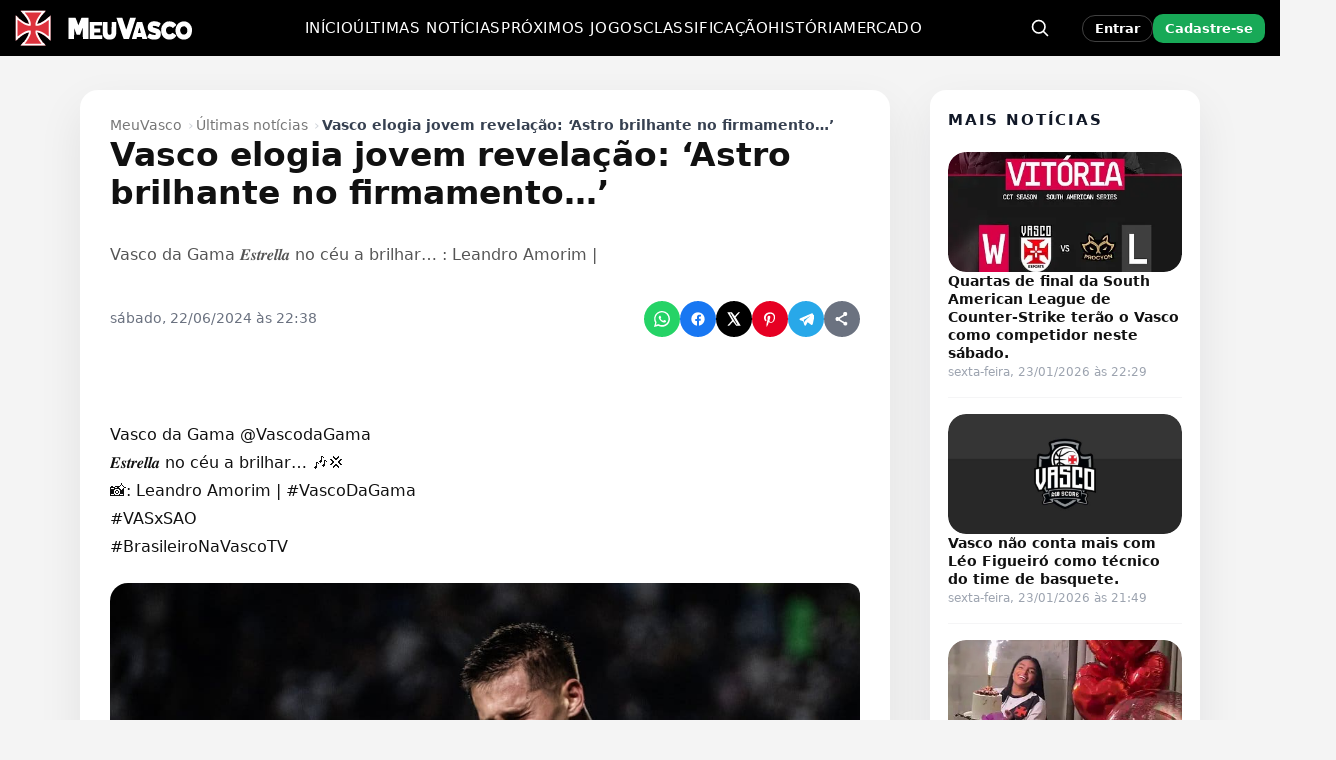

--- FILE ---
content_type: text/html; charset=UTF-8
request_url: https://www.meuvasco.com.br/vasco-elogia-jovem-revelacao-astro-brilhante-no-firmamento/
body_size: 25700
content:
<!DOCTYPE html><html lang="pt-BR"><head><script data-no-optimize="1">var litespeed_docref=sessionStorage.getItem("litespeed_docref");litespeed_docref&&(Object.defineProperty(document,"referrer",{get:function(){return litespeed_docref}}),sessionStorage.removeItem("litespeed_docref"));</script> <meta charset="UTF-8"><meta name="viewport" content="width=device-width, initial-scale=1"><meta name='robots' content='index, follow, max-image-preview:large, max-snippet:-1, max-video-preview:-1' /><link rel="manifest" href="https://www.meuvasco.com.br/wp-content/uploads/icons/site.webmanifest"><meta name="theme-color" content="#000000"><meta name="apple-mobile-web-app-capable" content="yes"><meta name="apple-mobile-web-app-status-bar-style" content="black"><meta name="mobile-web-app-capable" content="yes"><link rel="apple-touch-startup-image" media="(device-width: 640px) and (device-height: 1136px)" href="https://cdn.meuvasco.com.br/wp-content/uploads/icons/apple-splash-640x1136.png"><link rel="apple-touch-startup-image" media="(device-width: 750px) and (device-height: 1334px)" href="https://cdn.meuvasco.com.br/wp-content/uploads/icons/apple-splash-750x1334.png"><link rel="apple-touch-startup-image" media="(device-width: 828px) and (device-height: 1792px)" href="https://cdn.meuvasco.com.br/wp-content/uploads/icons/apple-splash-828x1792.png"><link rel="apple-touch-startup-image" media="(device-width: 1125px) and (device-height: 2436px)" href="https://cdn.meuvasco.com.br/wp-content/uploads/icons/apple-splash-1125x2436.png"><link rel="apple-touch-startup-image" media="(device-width: 1170px) and (device-height: 2532px)" href="https://cdn.meuvasco.com.br/wp-content/uploads/icons/apple-splash-1170x2532.png"><link rel="apple-touch-startup-image" media="(device-width: 1242px) and (device-height: 2688px)" href="https://cdn.meuvasco.com.br/wp-content/uploads/icons/apple-splash-1242x2688.png"><link rel="apple-touch-startup-image" media="(device-width: 1290px) and (device-height: 2796px)" href="https://cdn.meuvasco.com.br/wp-content/uploads/icons/apple-splash-1290x2796.png"><link rel="apple-touch-startup-image" media="(device-width: 1536px) and (device-height: 2048px)" href="https://cdn.meuvasco.com.br/wp-content/uploads/icons/apple-splash-1536x2048.png"><link rel="apple-touch-startup-image" media="(device-width: 1668px) and (device-height: 2388px)" href="https://cdn.meuvasco.com.br/wp-content/uploads/icons/apple-splash-1668x2388.png"><link rel="apple-touch-startup-image" media="(device-width: 2048px) and (device-height: 2732px)" href="https://cdn.meuvasco.com.br/wp-content/uploads/icons/apple-splash-2048x2732.png"><title>Vasco elogia jovem revelação: &#039;Astro brilhante no firmamento...&#039; - MeuVasco</title><link rel="canonical" href="https://www.meuvasco.com.br/vasco-elogia-jovem-revelacao-astro-brilhante-no-firmamento/" /><meta property="og:locale" content="pt_BR" /><meta property="og:type" content="article" /><meta property="og:title" content="Vasco elogia jovem revelação: &#039;Astro brilhante no firmamento...&#039;" /><meta property="og:description" content="Vasco da Gama @VascodaGama 𝑬𝒔𝒕𝒓𝒆𝒍𝒍𝒂 no céu a brilhar&#8230; 🎶💢 📸: Leandro Amorim | #VascoDaGama #VASxSAO #BrasileiroNaVascoTV Fonte: Comunicação oficial do Vasco" /><meta property="og:url" content="https://www.meuvasco.com.br/vasco-elogia-jovem-revelacao-astro-brilhante-no-firmamento/" /><meta property="og:site_name" content="MeuVasco" /><meta property="article:publisher" content="https://www.facebook.com/MeuVasconews" /><meta property="article:published_time" content="2024-06-23T01:38:07+00:00" /><meta property="article:modified_time" content="2024-06-23T01:38:58+00:00" /><meta property="og:image" content="https://www.meuvasco.com.br/wp-content/uploads/2023/08/MeuVasco-Capa3.jpg" /><meta property="og:image:width" content="1200" /><meta property="og:image:height" content="675" /><meta property="og:image:type" content="image/jpeg" /><meta name="author" content="bot" /><meta name="twitter:card" content="summary_large_image" /><meta name="twitter:creator" content="@MeuVasconews" /><meta name="twitter:site" content="@MeuVasconews" /><meta name="twitter:label1" content="Escrito por" /><meta name="twitter:data1" content="bot" /> <script type="application/ld+json" class="yoast-schema-graph">{"@context":"https://schema.org","@graph":[{"@type":"Article","@id":"https://www.meuvasco.com.br/vasco-elogia-jovem-revelacao-astro-brilhante-no-firmamento/#article","isPartOf":{"@id":"https://www.meuvasco.com.br/vasco-elogia-jovem-revelacao-astro-brilhante-no-firmamento/"},"author":{"name":"bot","@id":"https://www.meuvasco.com.br/#/schema/person/5851819e6c7b3653fb12403c74d1932d"},"headline":"Vasco elogia jovem revelação: &#8216;Astro brilhante no firmamento&#8230;&#8217;","datePublished":"2024-06-23T01:38:07+00:00","dateModified":"2024-06-23T01:38:58+00:00","mainEntityOfPage":{"@id":"https://www.meuvasco.com.br/vasco-elogia-jovem-revelacao-astro-brilhante-no-firmamento/"},"wordCount":29,"commentCount":0,"publisher":{"@id":"https://www.meuvasco.com.br/#organization"},"image":{"@id":"https://www.meuvasco.com.br/vasco-elogia-jovem-revelacao-astro-brilhante-no-firmamento/#primaryimage"},"thumbnailUrl":"https://cdn.meuvasco.com.br/wp-content/uploads/2023/08/MeuVasco-Capa3.jpg","articleSection":["Últimas notícias"],"inLanguage":"pt-BR","potentialAction":[{"@type":"CommentAction","name":"Comment","target":["https://www.meuvasco.com.br/vasco-elogia-jovem-revelacao-astro-brilhante-no-firmamento/#respond"]}],"copyrightYear":"2024","copyrightHolder":{"@id":"https://www.meuvasco.com.br/#organization"}},{"@type":"WebPage","@id":"https://www.meuvasco.com.br/vasco-elogia-jovem-revelacao-astro-brilhante-no-firmamento/","url":"https://www.meuvasco.com.br/vasco-elogia-jovem-revelacao-astro-brilhante-no-firmamento/","name":"Vasco elogia jovem revelação: 'Astro brilhante no firmamento...' - MeuVasco","isPartOf":{"@id":"https://www.meuvasco.com.br/#website"},"primaryImageOfPage":{"@id":"https://www.meuvasco.com.br/vasco-elogia-jovem-revelacao-astro-brilhante-no-firmamento/#primaryimage"},"image":{"@id":"https://www.meuvasco.com.br/vasco-elogia-jovem-revelacao-astro-brilhante-no-firmamento/#primaryimage"},"thumbnailUrl":"https://cdn.meuvasco.com.br/wp-content/uploads/2023/08/MeuVasco-Capa3.jpg","datePublished":"2024-06-23T01:38:07+00:00","dateModified":"2024-06-23T01:38:58+00:00","breadcrumb":{"@id":"https://www.meuvasco.com.br/vasco-elogia-jovem-revelacao-astro-brilhante-no-firmamento/#breadcrumb"},"inLanguage":"pt-BR","potentialAction":[{"@type":"ReadAction","target":["https://www.meuvasco.com.br/vasco-elogia-jovem-revelacao-astro-brilhante-no-firmamento/"]}]},{"@type":"ImageObject","inLanguage":"pt-BR","@id":"https://www.meuvasco.com.br/vasco-elogia-jovem-revelacao-astro-brilhante-no-firmamento/#primaryimage","url":"https://cdn.meuvasco.com.br/wp-content/uploads/2023/08/MeuVasco-Capa3.jpg","contentUrl":"https://cdn.meuvasco.com.br/wp-content/uploads/2023/08/MeuVasco-Capa3.jpg","width":1200,"height":675},{"@type":"BreadcrumbList","@id":"https://www.meuvasco.com.br/vasco-elogia-jovem-revelacao-astro-brilhante-no-firmamento/#breadcrumb","itemListElement":[{"@type":"ListItem","position":1,"name":"MeuVasco","item":"https://www.meuvasco.com.br/"},{"@type":"ListItem","position":2,"name":"Últimas notícias","item":"https://www.meuvasco.com.br/noticias-vasco/"},{"@type":"ListItem","position":3,"name":"Vasco elogia jovem revelação: &#8216;Astro brilhante no firmamento&#8230;&#8217;"}]},{"@type":"WebSite","@id":"https://www.meuvasco.com.br/#website","url":"https://www.meuvasco.com.br/","name":"MeuVasco","description":"Últimas notícias do Vasco da Gama no MeuVasco. Notícias do Vasco hoje com cobertura completa e atualizada em tempo real.","publisher":{"@id":"https://www.meuvasco.com.br/#organization"},"alternateName":"Meu Vasco","potentialAction":[{"@type":"SearchAction","target":{"@type":"EntryPoint","urlTemplate":"https://www.meuvasco.com.br/?s={search_term_string}"},"query-input":{"@type":"PropertyValueSpecification","valueRequired":true,"valueName":"search_term_string"}}],"inLanguage":"pt-BR"},{"@type":"Organization","@id":"https://www.meuvasco.com.br/#organization","name":"MeuVasco","alternateName":"Meu Vasco","url":"https://www.meuvasco.com.br/","logo":{"@type":"ImageObject","inLanguage":"pt-BR","@id":"https://www.meuvasco.com.br/#/schema/logo/image/","url":"https://www.meuvasco.com.br/wp-content/uploads/2023/08/MeuVasco-1.jpg","contentUrl":"https://www.meuvasco.com.br/wp-content/uploads/2023/08/MeuVasco-1.jpg","width":1200,"height":675,"caption":"MeuVasco"},"image":{"@id":"https://www.meuvasco.com.br/#/schema/logo/image/"},"sameAs":["https://www.facebook.com/MeuVasconews","https://x.com/MeuVasconews","https://www.instagram.com/meuvasconews","https://www.pinterest.com/MeuVasco/","https://t.me/MeuVascoCanal"]},{"@type":"Person","@id":"https://www.meuvasco.com.br/#/schema/person/5851819e6c7b3653fb12403c74d1932d","name":"bot","image":{"@type":"ImageObject","inLanguage":"pt-BR","@id":"https://www.meuvasco.com.br/#/schema/person/image/","url":"https://www.meuvasco.com.br/wp-content/litespeed/avatar/d408435f1ff2b9d5aed14a89a56e9555.jpg?ver=1768799096","contentUrl":"https://www.meuvasco.com.br/wp-content/litespeed/avatar/d408435f1ff2b9d5aed14a89a56e9555.jpg?ver=1768799096","caption":"bot"},"description":"Fala, família vascaína! 💢 Sou o BOT do MeuVasco.com.br — o robozão mais vascaíno da internet! Tô sempre na atividade trazendo notícia quente, resenha, história e tudo que envolve o Gigante! Aqui é Vasco, porra! 🚢🔥","sameAs":["https://www.meuvasco.com.br"],"knowsLanguage":["Inglês","Português"],"url":"https://www.meuvasco.com.br/author/meuvasco/"}]}</script> <style id='wp-img-auto-sizes-contain-inline-css' type='text/css'>img:is([sizes=auto i],[sizes^="auto," i]){contain-intrinsic-size:3000px 1500px}
/*# sourceURL=wp-img-auto-sizes-contain-inline-css */</style><link data-optimized="2" rel="stylesheet" href="https://cdn.meuvasco.com.br/wp-content/litespeed/css/fa846c73d09e93b906d045159f3ec5a5.css?ver=d661e" /> <script type="litespeed/javascript">window._nslDOMReady=(function(){const executedCallbacks=new Set();return function(callback){if(executedCallbacks.has(callback))return;const wrappedCallback=function(){if(executedCallbacks.has(callback))return;executedCallbacks.add(callback);callback()};if(document.readyState==="complete"||document.readyState==="interactive"){wrappedCallback()}else{document.addEventListener("DOMContentLiteSpeedLoaded",wrappedCallback)}}})()</script><script type="litespeed/javascript" data-src="https://cdn.meuvasco.com.br/wp-includes/js/jquery/jquery.min.js" id="jquery-core-js"></script>  <script type="litespeed/javascript" data-src="https://www.googletagmanager.com/gtag/js?id=G-L8M9278Z5J"></script> <script type="litespeed/javascript">window.dataLayer=window.dataLayer||[];function gtag(){dataLayer.push(arguments)}
gtag('js',new Date());gtag('config','G-L8M9278Z5J')</script> <style>/* === FIX REAL E PRIORITÁRIO DO BREADCRUMB NO MOBILE (SINGLE) === */
    @media (max-width: 768px) {

        /* Container geral da single */
        body.single .mv-single-wrap {
            padding-top: 6px !important;
            padding-bottom: 12px !important;
        }

        /* Header que contém breadcrumb + título */
        body.single .mv-single-header {
            margin-top: 0 !important;
            padding-top: 2px !important;
            padding-bottom: 2px !important;
        }

        /* Breadcrumb (compacto) */
        body.single .mv-single-header .mv-breadcrumbs {
            margin: 0 0 4px !important;
            padding: 0 !important;
            font-size: 12px !important;
            line-height: 1.15 !important;
        }

        /* Distância breadcrumb → título */
        body.single .mv-single-header h1.mv-single-title,
        body.single .mv-single-header h1.entry-title {
            margin-top: 2px !important;
        }

        /* Separadores agora são controlados via CSS no style.css (li+li:before) */
    }


    /* Esconde o link "Deixe um comentário" e o separador no MOBILE */
    @media (max-width: 768px) {
        body.single .mv-single-header .mv-post-meta .mv-post-comments-link,
        body.single .mv-single-header .mv-post-meta .mv-post-separator {
            display: none !important;
        }
    }</style><link rel="icon" href="https://cdn.meuvasco.com.br/wp-content/uploads/2023/07/icon-2.png" sizes="32x32" /><link rel="icon" href="https://cdn.meuvasco.com.br/wp-content/uploads/2023/07/icon-2.png" sizes="192x192" /><link rel="apple-touch-icon" href="https://cdn.meuvasco.com.br/wp-content/uploads/2023/07/icon-2.png" /><meta name="msapplication-TileImage" content="https://cdn.meuvasco.com.br/wp-content/uploads/2023/07/icon-2.png" /><style id="mv-ge-hotfix-inline">/* === TABELA: layout fixo e alinhamento === */
.mv-ge-table{border-collapse:separate !important;border-spacing:0 4px !important;table-layout:fixed !important;width:100% !important}
.mv-ge-table thead th,.mv-ge-table tbody td{text-align:center !important;vertical-align:middle !important;padding:6px 8px !important;font-size:13px !important;line-height:1.2 !important}
.mv-ge-table thead th.mv-col-team,.mv-ge-table tbody td.mv-td-team{text-align:left !important;display:flex !important;align-items:center !important;justify-content:flex-start !important;gap:8px !important}
.mv-ge-table thead th.mv-col-team{padding-left:12px !important}
.mv-ge-table thead th{height:38px !important;color:#666 !important;background:transparent !important}
.mv-team-badge{flex:0 0 auto !important;width:22px !important;height:22px !important;display:inline-block !important}
.mv-team-name{flex:1 1 auto !important}
.mv-ge-table thead th.mv-col-stat{white-space:nowrap !important}
/* === JOGOS: 'x' sutil e sem losango === */
.mv-ge-x.pre{position:relative;display:flex;align-items:center;justify-content:center;min-width:48px;font-weight:800;font-size:18px;color:#9ca3af;line-height:1}
.mv-ge-x.pre::before{content:none !important}
@media (max-width:480px){.mv-ge-x.pre{min-width:44px;font-size:16px}}</style><style type="text/css">div.nsl-container[data-align="left"] {
    text-align: left;
}

div.nsl-container[data-align="center"] {
    text-align: center;
}

div.nsl-container[data-align="right"] {
    text-align: right;
}


div.nsl-container div.nsl-container-buttons a[data-plugin="nsl"] {
    text-decoration: none;
    box-shadow: none;
    border: 0;
}

div.nsl-container .nsl-container-buttons {
    display: flex;
    padding: 5px 0;
}

div.nsl-container.nsl-container-block .nsl-container-buttons {
    display: inline-grid;
    grid-template-columns: minmax(145px, auto);
}

div.nsl-container-block-fullwidth .nsl-container-buttons {
    flex-flow: column;
    align-items: center;
}

div.nsl-container-block-fullwidth .nsl-container-buttons a,
div.nsl-container-block .nsl-container-buttons a {
    flex: 1 1 auto;
    display: block;
    margin: 5px 0;
    width: 100%;
}

div.nsl-container-inline {
    margin: -5px;
    text-align: left;
}

div.nsl-container-inline .nsl-container-buttons {
    justify-content: center;
    flex-wrap: wrap;
}

div.nsl-container-inline .nsl-container-buttons a {
    margin: 5px;
    display: inline-block;
}

div.nsl-container-grid .nsl-container-buttons {
    flex-flow: row;
    align-items: center;
    flex-wrap: wrap;
}

div.nsl-container-grid .nsl-container-buttons a {
    flex: 1 1 auto;
    display: block;
    margin: 5px;
    max-width: 280px;
    width: 100%;
}

@media only screen and (min-width: 650px) {
    div.nsl-container-grid .nsl-container-buttons a {
        width: auto;
    }
}

div.nsl-container .nsl-button {
    cursor: pointer;
    vertical-align: top;
    border-radius: 4px;
}

div.nsl-container .nsl-button-default {
    color: #fff;
    display: flex;
}

div.nsl-container .nsl-button-icon {
    display: inline-block;
}

div.nsl-container .nsl-button-svg-container {
    flex: 0 0 auto;
    padding: 8px;
    display: flex;
    align-items: center;
}

div.nsl-container svg {
    height: 24px;
    width: 24px;
    vertical-align: top;
}

div.nsl-container .nsl-button-default div.nsl-button-label-container {
    margin: 0 24px 0 12px;
    padding: 10px 0;
    font-family: Helvetica, Arial, sans-serif;
    font-size: 16px;
    line-height: 20px;
    letter-spacing: .25px;
    overflow: hidden;
    text-align: center;
    text-overflow: clip;
    white-space: nowrap;
    flex: 1 1 auto;
    -webkit-font-smoothing: antialiased;
    -moz-osx-font-smoothing: grayscale;
    text-transform: none;
    display: inline-block;
}

div.nsl-container .nsl-button-google[data-skin="light"] {
    box-shadow: inset 0 0 0 1px #747775;
    color: #1f1f1f;
}

div.nsl-container .nsl-button-google[data-skin="dark"] {
    box-shadow: inset 0 0 0 1px #8E918F;
    color: #E3E3E3;
}

div.nsl-container .nsl-button-google[data-skin="neutral"] {
    color: #1F1F1F;
}

div.nsl-container .nsl-button-google div.nsl-button-label-container {
    font-family: "Roboto Medium", Roboto, Helvetica, Arial, sans-serif;
}

div.nsl-container .nsl-button-apple .nsl-button-svg-container {
    padding: 0 6px;
}

div.nsl-container .nsl-button-apple .nsl-button-svg-container svg {
    height: 40px;
    width: auto;
}

div.nsl-container .nsl-button-apple[data-skin="light"] {
    color: #000;
    box-shadow: 0 0 0 1px #000;
}

div.nsl-container .nsl-button-facebook[data-skin="white"] {
    color: #000;
    box-shadow: inset 0 0 0 1px #000;
}

div.nsl-container .nsl-button-facebook[data-skin="light"] {
    color: #1877F2;
    box-shadow: inset 0 0 0 1px #1877F2;
}

div.nsl-container .nsl-button-spotify[data-skin="white"] {
    color: #191414;
    box-shadow: inset 0 0 0 1px #191414;
}

div.nsl-container .nsl-button-apple div.nsl-button-label-container {
    font-size: 17px;
    font-family: -apple-system, BlinkMacSystemFont, "Segoe UI", Roboto, Helvetica, Arial, sans-serif, "Apple Color Emoji", "Segoe UI Emoji", "Segoe UI Symbol";
}

div.nsl-container .nsl-button-slack div.nsl-button-label-container {
    font-size: 17px;
    font-family: -apple-system, BlinkMacSystemFont, "Segoe UI", Roboto, Helvetica, Arial, sans-serif, "Apple Color Emoji", "Segoe UI Emoji", "Segoe UI Symbol";
}

div.nsl-container .nsl-button-slack[data-skin="light"] {
    color: #000000;
    box-shadow: inset 0 0 0 1px #DDDDDD;
}

div.nsl-container .nsl-button-tiktok[data-skin="light"] {
    color: #161823;
    box-shadow: 0 0 0 1px rgba(22, 24, 35, 0.12);
}


div.nsl-container .nsl-button-kakao {
    color: rgba(0, 0, 0, 0.85);
}

.nsl-clear {
    clear: both;
}

.nsl-container {
    clear: both;
}

.nsl-disabled-provider .nsl-button {
    filter: grayscale(1);
    opacity: 0.8;
}

/*Button align start*/

div.nsl-container-inline[data-align="left"] .nsl-container-buttons {
    justify-content: flex-start;
}

div.nsl-container-inline[data-align="center"] .nsl-container-buttons {
    justify-content: center;
}

div.nsl-container-inline[data-align="right"] .nsl-container-buttons {
    justify-content: flex-end;
}


div.nsl-container-grid[data-align="left"] .nsl-container-buttons {
    justify-content: flex-start;
}

div.nsl-container-grid[data-align="center"] .nsl-container-buttons {
    justify-content: center;
}

div.nsl-container-grid[data-align="right"] .nsl-container-buttons {
    justify-content: flex-end;
}

div.nsl-container-grid[data-align="space-around"] .nsl-container-buttons {
    justify-content: space-around;
}

div.nsl-container-grid[data-align="space-between"] .nsl-container-buttons {
    justify-content: space-between;
}

/* Button align end*/

/* Redirect */

#nsl-redirect-overlay {
    display: flex;
    flex-direction: column;
    justify-content: center;
    align-items: center;
    position: fixed;
    z-index: 1000000;
    left: 0;
    top: 0;
    width: 100%;
    height: 100%;
    backdrop-filter: blur(1px);
    background-color: RGBA(0, 0, 0, .32);;
}

#nsl-redirect-overlay-container {
    display: flex;
    flex-direction: column;
    justify-content: center;
    align-items: center;
    background-color: white;
    padding: 30px;
    border-radius: 10px;
}

#nsl-redirect-overlay-spinner {
    content: '';
    display: block;
    margin: 20px;
    border: 9px solid RGBA(0, 0, 0, .6);
    border-top: 9px solid #fff;
    border-radius: 50%;
    box-shadow: inset 0 0 0 1px RGBA(0, 0, 0, .6), 0 0 0 1px RGBA(0, 0, 0, .6);
    width: 40px;
    height: 40px;
    animation: nsl-loader-spin 2s linear infinite;
}

@keyframes nsl-loader-spin {
    0% {
        transform: rotate(0deg)
    }
    to {
        transform: rotate(360deg)
    }
}

#nsl-redirect-overlay-title {
    font-family: -apple-system, BlinkMacSystemFont, "Segoe UI", Roboto, Oxygen-Sans, Ubuntu, Cantarell, "Helvetica Neue", sans-serif;
    font-size: 18px;
    font-weight: bold;
    color: #3C434A;
}

#nsl-redirect-overlay-text {
    font-family: -apple-system, BlinkMacSystemFont, "Segoe UI", Roboto, Oxygen-Sans, Ubuntu, Cantarell, "Helvetica Neue", sans-serif;
    text-align: center;
    font-size: 14px;
    color: #3C434A;
}

/* Redirect END*/</style><style type="text/css">/* Notice fallback */
#nsl-notices-fallback {
    position: fixed;
    right: 10px;
    top: 10px;
    z-index: 10000;
}

.admin-bar #nsl-notices-fallback {
    top: 42px;
}

#nsl-notices-fallback > div {
    position: relative;
    background: #fff;
    border-left: 4px solid #fff;
    box-shadow: 0 1px 1px 0 rgba(0, 0, 0, .1);
    margin: 5px 15px 2px;
    padding: 1px 20px;
}

#nsl-notices-fallback > div.error {
    display: block;
    border-left-color: #dc3232;
}

#nsl-notices-fallback > div.updated {
    display: block;
    border-left-color: #46b450;
}

#nsl-notices-fallback p {
    margin: .5em 0;
    padding: 2px;
}

#nsl-notices-fallback > div:after {
    position: absolute;
    right: 5px;
    top: 5px;
    content: '\00d7';
    display: block;
    height: 16px;
    width: 16px;
    line-height: 16px;
    text-align: center;
    font-size: 20px;
    cursor: pointer;
}</style><style id='global-styles-inline-css' type='text/css'>:root{--wp--preset--aspect-ratio--square: 1;--wp--preset--aspect-ratio--4-3: 4/3;--wp--preset--aspect-ratio--3-4: 3/4;--wp--preset--aspect-ratio--3-2: 3/2;--wp--preset--aspect-ratio--2-3: 2/3;--wp--preset--aspect-ratio--16-9: 16/9;--wp--preset--aspect-ratio--9-16: 9/16;--wp--preset--color--black: #000000;--wp--preset--color--cyan-bluish-gray: #abb8c3;--wp--preset--color--white: #ffffff;--wp--preset--color--pale-pink: #f78da7;--wp--preset--color--vivid-red: #cf2e2e;--wp--preset--color--luminous-vivid-orange: #ff6900;--wp--preset--color--luminous-vivid-amber: #fcb900;--wp--preset--color--light-green-cyan: #7bdcb5;--wp--preset--color--vivid-green-cyan: #00d084;--wp--preset--color--pale-cyan-blue: #8ed1fc;--wp--preset--color--vivid-cyan-blue: #0693e3;--wp--preset--color--vivid-purple: #9b51e0;--wp--preset--gradient--vivid-cyan-blue-to-vivid-purple: linear-gradient(135deg,rgb(6,147,227) 0%,rgb(155,81,224) 100%);--wp--preset--gradient--light-green-cyan-to-vivid-green-cyan: linear-gradient(135deg,rgb(122,220,180) 0%,rgb(0,208,130) 100%);--wp--preset--gradient--luminous-vivid-amber-to-luminous-vivid-orange: linear-gradient(135deg,rgb(252,185,0) 0%,rgb(255,105,0) 100%);--wp--preset--gradient--luminous-vivid-orange-to-vivid-red: linear-gradient(135deg,rgb(255,105,0) 0%,rgb(207,46,46) 100%);--wp--preset--gradient--very-light-gray-to-cyan-bluish-gray: linear-gradient(135deg,rgb(238,238,238) 0%,rgb(169,184,195) 100%);--wp--preset--gradient--cool-to-warm-spectrum: linear-gradient(135deg,rgb(74,234,220) 0%,rgb(151,120,209) 20%,rgb(207,42,186) 40%,rgb(238,44,130) 60%,rgb(251,105,98) 80%,rgb(254,248,76) 100%);--wp--preset--gradient--blush-light-purple: linear-gradient(135deg,rgb(255,206,236) 0%,rgb(152,150,240) 100%);--wp--preset--gradient--blush-bordeaux: linear-gradient(135deg,rgb(254,205,165) 0%,rgb(254,45,45) 50%,rgb(107,0,62) 100%);--wp--preset--gradient--luminous-dusk: linear-gradient(135deg,rgb(255,203,112) 0%,rgb(199,81,192) 50%,rgb(65,88,208) 100%);--wp--preset--gradient--pale-ocean: linear-gradient(135deg,rgb(255,245,203) 0%,rgb(182,227,212) 50%,rgb(51,167,181) 100%);--wp--preset--gradient--electric-grass: linear-gradient(135deg,rgb(202,248,128) 0%,rgb(113,206,126) 100%);--wp--preset--gradient--midnight: linear-gradient(135deg,rgb(2,3,129) 0%,rgb(40,116,252) 100%);--wp--preset--font-size--small: 13px;--wp--preset--font-size--medium: 20px;--wp--preset--font-size--large: 36px;--wp--preset--font-size--x-large: 42px;--wp--preset--spacing--20: 0.44rem;--wp--preset--spacing--30: 0.67rem;--wp--preset--spacing--40: 1rem;--wp--preset--spacing--50: 1.5rem;--wp--preset--spacing--60: 2.25rem;--wp--preset--spacing--70: 3.38rem;--wp--preset--spacing--80: 5.06rem;--wp--preset--shadow--natural: 6px 6px 9px rgba(0, 0, 0, 0.2);--wp--preset--shadow--deep: 12px 12px 50px rgba(0, 0, 0, 0.4);--wp--preset--shadow--sharp: 6px 6px 0px rgba(0, 0, 0, 0.2);--wp--preset--shadow--outlined: 6px 6px 0px -3px rgb(255, 255, 255), 6px 6px rgb(0, 0, 0);--wp--preset--shadow--crisp: 6px 6px 0px rgb(0, 0, 0);}:where(.is-layout-flex){gap: 0.5em;}:where(.is-layout-grid){gap: 0.5em;}body .is-layout-flex{display: flex;}.is-layout-flex{flex-wrap: wrap;align-items: center;}.is-layout-flex > :is(*, div){margin: 0;}body .is-layout-grid{display: grid;}.is-layout-grid > :is(*, div){margin: 0;}:where(.wp-block-columns.is-layout-flex){gap: 2em;}:where(.wp-block-columns.is-layout-grid){gap: 2em;}:where(.wp-block-post-template.is-layout-flex){gap: 1.25em;}:where(.wp-block-post-template.is-layout-grid){gap: 1.25em;}.has-black-color{color: var(--wp--preset--color--black) !important;}.has-cyan-bluish-gray-color{color: var(--wp--preset--color--cyan-bluish-gray) !important;}.has-white-color{color: var(--wp--preset--color--white) !important;}.has-pale-pink-color{color: var(--wp--preset--color--pale-pink) !important;}.has-vivid-red-color{color: var(--wp--preset--color--vivid-red) !important;}.has-luminous-vivid-orange-color{color: var(--wp--preset--color--luminous-vivid-orange) !important;}.has-luminous-vivid-amber-color{color: var(--wp--preset--color--luminous-vivid-amber) !important;}.has-light-green-cyan-color{color: var(--wp--preset--color--light-green-cyan) !important;}.has-vivid-green-cyan-color{color: var(--wp--preset--color--vivid-green-cyan) !important;}.has-pale-cyan-blue-color{color: var(--wp--preset--color--pale-cyan-blue) !important;}.has-vivid-cyan-blue-color{color: var(--wp--preset--color--vivid-cyan-blue) !important;}.has-vivid-purple-color{color: var(--wp--preset--color--vivid-purple) !important;}.has-black-background-color{background-color: var(--wp--preset--color--black) !important;}.has-cyan-bluish-gray-background-color{background-color: var(--wp--preset--color--cyan-bluish-gray) !important;}.has-white-background-color{background-color: var(--wp--preset--color--white) !important;}.has-pale-pink-background-color{background-color: var(--wp--preset--color--pale-pink) !important;}.has-vivid-red-background-color{background-color: var(--wp--preset--color--vivid-red) !important;}.has-luminous-vivid-orange-background-color{background-color: var(--wp--preset--color--luminous-vivid-orange) !important;}.has-luminous-vivid-amber-background-color{background-color: var(--wp--preset--color--luminous-vivid-amber) !important;}.has-light-green-cyan-background-color{background-color: var(--wp--preset--color--light-green-cyan) !important;}.has-vivid-green-cyan-background-color{background-color: var(--wp--preset--color--vivid-green-cyan) !important;}.has-pale-cyan-blue-background-color{background-color: var(--wp--preset--color--pale-cyan-blue) !important;}.has-vivid-cyan-blue-background-color{background-color: var(--wp--preset--color--vivid-cyan-blue) !important;}.has-vivid-purple-background-color{background-color: var(--wp--preset--color--vivid-purple) !important;}.has-black-border-color{border-color: var(--wp--preset--color--black) !important;}.has-cyan-bluish-gray-border-color{border-color: var(--wp--preset--color--cyan-bluish-gray) !important;}.has-white-border-color{border-color: var(--wp--preset--color--white) !important;}.has-pale-pink-border-color{border-color: var(--wp--preset--color--pale-pink) !important;}.has-vivid-red-border-color{border-color: var(--wp--preset--color--vivid-red) !important;}.has-luminous-vivid-orange-border-color{border-color: var(--wp--preset--color--luminous-vivid-orange) !important;}.has-luminous-vivid-amber-border-color{border-color: var(--wp--preset--color--luminous-vivid-amber) !important;}.has-light-green-cyan-border-color{border-color: var(--wp--preset--color--light-green-cyan) !important;}.has-vivid-green-cyan-border-color{border-color: var(--wp--preset--color--vivid-green-cyan) !important;}.has-pale-cyan-blue-border-color{border-color: var(--wp--preset--color--pale-cyan-blue) !important;}.has-vivid-cyan-blue-border-color{border-color: var(--wp--preset--color--vivid-cyan-blue) !important;}.has-vivid-purple-border-color{border-color: var(--wp--preset--color--vivid-purple) !important;}.has-vivid-cyan-blue-to-vivid-purple-gradient-background{background: var(--wp--preset--gradient--vivid-cyan-blue-to-vivid-purple) !important;}.has-light-green-cyan-to-vivid-green-cyan-gradient-background{background: var(--wp--preset--gradient--light-green-cyan-to-vivid-green-cyan) !important;}.has-luminous-vivid-amber-to-luminous-vivid-orange-gradient-background{background: var(--wp--preset--gradient--luminous-vivid-amber-to-luminous-vivid-orange) !important;}.has-luminous-vivid-orange-to-vivid-red-gradient-background{background: var(--wp--preset--gradient--luminous-vivid-orange-to-vivid-red) !important;}.has-very-light-gray-to-cyan-bluish-gray-gradient-background{background: var(--wp--preset--gradient--very-light-gray-to-cyan-bluish-gray) !important;}.has-cool-to-warm-spectrum-gradient-background{background: var(--wp--preset--gradient--cool-to-warm-spectrum) !important;}.has-blush-light-purple-gradient-background{background: var(--wp--preset--gradient--blush-light-purple) !important;}.has-blush-bordeaux-gradient-background{background: var(--wp--preset--gradient--blush-bordeaux) !important;}.has-luminous-dusk-gradient-background{background: var(--wp--preset--gradient--luminous-dusk) !important;}.has-pale-ocean-gradient-background{background: var(--wp--preset--gradient--pale-ocean) !important;}.has-electric-grass-gradient-background{background: var(--wp--preset--gradient--electric-grass) !important;}.has-midnight-gradient-background{background: var(--wp--preset--gradient--midnight) !important;}.has-small-font-size{font-size: var(--wp--preset--font-size--small) !important;}.has-medium-font-size{font-size: var(--wp--preset--font-size--medium) !important;}.has-large-font-size{font-size: var(--wp--preset--font-size--large) !important;}.has-x-large-font-size{font-size: var(--wp--preset--font-size--x-large) !important;}
/*# sourceURL=global-styles-inline-css */</style></head><body class="wp-singular post-template-default single single-post postid-137439 single-format-standard wp-theme-theme mv-has-sticky-footer-ad"> <script type="litespeed/javascript" data-src="https://pagead2.googlesyndication.com/pagead/js/adsbygoogle.js?client=ca-pub-8799724887807428" crossorigin="anonymous"></script><div class="mv-sticky-ad" role="complementary" aria-label="Publicidade fixa">
<button class="mv-sticky-ad-close" type="button" aria-label="Fechar anúncio">×</button><div class="mv-sticky-ad-inner"><div class="mv-sticky-ad-slot"><div class="mv-sticky-size mv-sticky-320">
<ins class="adsbygoogle mv-adsense-sticky"
style="display:inline-block;width:320px;height:100px"
data-ad-client="ca-pub-8799724887807428"
data-ad-slot="1455468653"></ins></div><div class="mv-sticky-size mv-sticky-300">
<ins class="adsbygoogle mv-adsense-sticky"
style="display:inline-block;width:300px;height:50px"
data-ad-client="ca-pub-8799724887807428"
data-ad-slot="5772403090"></ins></div> <script type="litespeed/javascript">(function(){try{var root=document.currentScript&&document.currentScript.parentElement;if(!root){(window.adsbygoogle=window.adsbygoogle||[]).push({});return}
var isWide=window.matchMedia&&window.matchMedia('(min-width: 360px)').matches;var sel=isWide?'.mv-sticky-320 ins.adsbygoogle':'.mv-sticky-300 ins.adsbygoogle';var el=root.querySelector(sel);if(!el){(window.adsbygoogle=window.adsbygoogle||[]).push({});return}
if(!el.getAttribute('data-adsbygoogle-status')){(window.adsbygoogle=window.adsbygoogle||[]).push({})}}catch(e){try{(window.adsbygoogle=window.adsbygoogle||[]).push({})}catch(e2){}}})()</script> </div></div></div><header class="mv-header"><div class="mv-header-inner">
<input type="checkbox" id="mv-menu-toggle" class="mv-menu-toggle-checkbox" />
<label for="mv-menu-toggle" class="mv-menu-toggle" aria-label="Abrir menu">☰</label><div class="mv-logo">
<a href="https://www.meuvasco.com.br/" aria-label="MeuVasco">
<img data-lazyloaded="1" src="[data-uri]" data-src="https://cdn.meuvasco.com.br/wp-content/themes/theme/assets/img/logo-meuvasco.svg" alt="MeuVasco">
</a></div><nav class="mv-main-nav" aria-label="Menu principal"><div class="mv-mobile-search" aria-label="Busca no menu"><form role="search" method="get" class="search-form" action="https://www.meuvasco.com.br/">
<label>
<span class="screen-reader-text">Pesquisar por:</span>
<input type="search" class="search-field" placeholder="Pesquisar &hellip;" value="" name="s" />
</label>
<input type="submit" class="search-submit" value="Pesquisar" /></form></div><ul id="menu-menu-seo" class="mv-header-menu mv-main-nav-list"><li id="menu-item-270462" class="menu-item menu-item-type-custom menu-item-object-custom menu-item-home menu-item-270462"><a href="https://www.meuvasco.com.br/">Início</a></li><li id="menu-item-242466" class="menu-item menu-item-type-custom menu-item-object-custom menu-item-242466"><a href="https://www.meuvasco.com.br/noticias-vasco/">Últimas notícias</a></li><li id="menu-item-242468" class="menu-item menu-item-type-post_type menu-item-object-page menu-item-242468"><a href="https://www.meuvasco.com.br/proximos-jogos-do-vasco/">Próximos Jogos</a></li><li id="menu-item-242467" class="menu-item menu-item-type-post_type menu-item-object-page menu-item-242467"><a href="https://www.meuvasco.com.br/classificacao-vasco/">Classificação</a></li><li id="menu-item-253890" class="menu-item menu-item-type-post_type_archive menu-item-object-mv_historia menu-item-253890"><a href="https://www.meuvasco.com.br/historia-do-vasco/">História</a></li><li id="menu-item-258010" class="menu-item menu-item-type-post_type menu-item-object-page menu-item-258010"><a href="https://www.meuvasco.com.br/mercado-do-vasco/">Mercado</a></li></ul></nav><div class="mv-header-actions"><div class="mv-search-wrap">
<button class="mv-search-toggle" aria-label="Pesquisar" type="button">
<svg class="mv-search-icon" width="18" height="18" viewBox="0 0 24 24" fill="none" xmlns="http://www.w3.org/2000/svg" aria-hidden="true">
<path d="M10.5 18a7.5 7.5 0 1 1 0-15 7.5 7.5 0 0 1 0 15Z" stroke="currentColor" stroke-width="2"/>
<path d="M16.5 16.5 21 21" stroke="currentColor" stroke-width="2" stroke-linecap="round"/>
</svg>
<svg class="mv-search-toggle-x" width="18" height="18" viewBox="0 0 24 24" fill="none" xmlns="http://www.w3.org/2000/svg" aria-hidden="true">
<path d="M6 6l12 12" stroke="currentColor" stroke-width="2" stroke-linecap="round"/>
<path d="M18 6L6 18" stroke="currentColor" stroke-width="2" stroke-linecap="round"/>
</svg>
</button><div class="mv-search-inline" id="mv-search-inline" role="search" aria-label="Busca" aria-hidden="true"><form role="search" method="get" class="search-form" action="https://www.meuvasco.com.br/">
<label>
<span class="screen-reader-text">Pesquisar por:</span>
<input type="search" class="search-field" placeholder="Pesquisar &hellip;" value="" name="s" />
</label>
<input type="submit" class="search-submit" value="Pesquisar" /></form></div></div><div class="mv-user-area">
<a class="mv-user-icon" href="https://www.meuvasco.com.br/area-do-vascaino/" aria-label="Área do Vascaíno">
<svg width="20" height="20" viewBox="0 0 24 24" fill="none" xmlns="http://www.w3.org/2000/svg" aria-hidden="true">
<path d="M20 21a8 8 0 1 0-16 0" stroke="currentColor" stroke-width="2" stroke-linecap="round"/>
<path d="M12 12a4 4 0 1 0-4-4 4 4 0 0 0 4 4Z" stroke="currentColor" stroke-width="2" stroke-linecap="round"/>
</svg>
</a>
<a class="mv-user-login mv-auth-open" data-auth-view="login" href="https://www.meuvasco.com.br/area-do-vascaino/#mv-login">Entrar</a>
<a class="mv-user-register mv-auth-open" data-auth-view="register" href="https://www.meuvasco.com.br/area-do-vascaino/#mv-register">Cadastre-se</a></div></div></div></header><div class="mv-container"><main class="mv-content"><div class="mv-single-wrapper"><div class="mv-main-with-sidebar"><div class="mv-main-column"><main class="mv-single-card" role="main"><article class="mv-post post-137439 post type-post status-publish format-standard has-post-thumbnail hentry category-noticias-vasco"><header class="mv-single-header"><nav class="mv-breadcrumbs" aria-label="Você está aqui" itemscope itemtype="https://schema.org/BreadcrumbList"><ul><li itemprop="itemListElement" itemscope itemtype="https://schema.org/ListItem"><a itemprop="item" href="https://www.meuvasco.com.br/"><span itemprop="name">MeuVasco</span></a><meta itemprop="position" content="1" /></li><li itemprop="itemListElement" itemscope itemtype="https://schema.org/ListItem"><a itemprop="item" href="https://www.meuvasco.com.br/noticias-vasco/"><span itemprop="name">Últimas notícias</span></a><meta itemprop="position" content="2" /></li><li itemprop="itemListElement" itemscope itemtype="https://schema.org/ListItem"><span class="mv-breadcrumb-current" itemprop="name">Vasco elogia jovem revelação: &#8216;Astro brilhante no firmamento&#8230;&#8217;</span><meta itemprop="position" content="3" /></li></ul></nav><h1 class="mv-single-title">Vasco elogia jovem revelação: &#8216;Astro brilhante no firmamento&#8230;&#8217;</h1><p class="mv-single-subtitle">Vasco da Gama 𝑬𝒔𝒕𝒓𝒆𝒍𝒍𝒂 no céu a brilhar… : Leandro Amorim |</p><div class="mv-post-meta mv-post-meta-inline">
<span class="mv-post-date">sábado, 22/06/2024 às 22:38</span><span class="mv-meta-share" aria-label="Compartilhar"><div class="mv-share-wrap align-center"><div class="mv-share" style="--mv-size:48px; --mv-gap:14px">
<a class="mv-share__btn mv-whatsapp"
href="https://api.whatsapp.com/send?text=Vasco%20elogia%20jovem%20revela%C3%A7%C3%A3o%3A%20%26%238216%3BAstro%20brilhante%20no%20firmamento%26%238230%3B%26%238217%3B%20%E2%80%94%20https%3A%2F%2Fwww.meuvasco.com.br%2Fvasco-elogia-jovem-revelacao-astro-brilhante-no-firmamento%2F%3Futm_source%3Dsocial%26utm_medium%3Dshare%26utm_campaign%3Dsitewide" target="_blank" rel="noopener nofollow"
aria-label="Compartilhar no Whatsapp"
style="--mv-color: #25D366;">
<svg viewBox="0 0 24 24" width="20" height="20" fill="#fff"><path d="M20.52 3.48A11.86 11.86 0 0 0 12.06 0C5.46 0 .2 5.25.2 11.74c0 2.07.54 4.08 1.56 5.86L0 24l6.58-1.72a11.73 11.73 0 0 0 5.48 1.4h.01c6.6 0 11.86-5.25 11.86-11.74 0-3.14-1.24-6.09-3.41-8.46zM12.06 21.2c-1.74 0-3.44-.46-4.94-1.34l-.35-.2-3.9 1.02 1.04-3.8-.22-.36A9.6 9.6 0 0 1 2.2 11.74C2.2 6.36 6.67 2 12.06 2c2.56 0 4.98.99 6.8 2.8a9.68 9.68 0 0 1 2.86 6.94c0 5.38-4.47 9.46-9.66 9.46z"/><path d="M17.45 14.34c-.27-.14-1.6-.79-1.85-.88-.25-.09-.43-.14-.61.14-.18.27-.7.87-.86 1.05-.16.18-.32.2-.59.07-.27-.14-1.12-.41-2.13-1.31-.79-.7-1.32-1.56-1.47-1.82-.16-.27-.02-.42.12-.56.12-.12.27-.32.41-.47.14-.16.18-.27.27-.45.09-.18.05-.34-.02-.47-.07-.14-.61-1.47-.84-2.02-.22-.53-.45-.46-.61-.46h-.52c-.18 0-.47.07-.72.34-.25.27-.95.93-.95 2.27 0 1.34.97 2.63 1.11 2.81.14.18 1.9 3.03 4.61 4.13.64.27 1.15.43 1.54.55.65.21 1.24.18 1.71.11.52-.08 1.6-.65 1.83-1.28.23-.63.23-1.17.16-1.28-.07-.11-.25-.18-.52-.32z"/></svg>                    </a>
<a class="mv-share__btn mv-facebook"
href="https://www.facebook.com/sharer/sharer.php?u=https%3A%2F%2Fwww.meuvasco.com.br%2Fvasco-elogia-jovem-revelacao-astro-brilhante-no-firmamento%2F%3Futm_source%3Dsocial%26utm_medium%3Dshare%26utm_campaign%3Dsitewide" target="_blank" rel="noopener nofollow"
aria-label="Compartilhar no Facebook"
style="--mv-color: #1877F2;">
<svg viewBox="0 0 24 24" width="20" height="20" fill="#fff"><path d="M22 12.07C22 6.48 17.52 2 11.93 2S2 6.48 2 12.07C2 17.08 5.66 21.2 10.44 22v-7.02H7.9v-2.91h2.54V9.41c0-2.5 1.49-3.89 3.77-3.89 1.09 0 2.23.2 2.23.2v2.46h-1.26c-1.24 0-1.62.77-1.62 1.56v1.87h2.76l-.44 2.91h-2.32V22C18.2 21.2 22 17.08 22 12.07z"/></svg>                    </a>
<a class="mv-share__btn mv-x"
href="https://twitter.com/intent/tweet?text=Vasco%20elogia%20jovem%20revela%C3%A7%C3%A3o%3A%20%26%238216%3BAstro%20brilhante%20no%20firmamento%26%238230%3B%26%238217%3B&#038;url=https%3A%2F%2Fwww.meuvasco.com.br%2Fvasco-elogia-jovem-revelacao-astro-brilhante-no-firmamento%2F%3Futm_source%3Dsocial%26utm_medium%3Dshare%26utm_campaign%3Dsitewide" target="_blank" rel="noopener nofollow"
aria-label="Compartilhar no X"
style="--mv-color: #000000;">
<svg viewBox="0 0 24 24" width="20" height="20" fill="#fff"><path d="M18.244 2H21l-6.51 7.45L22 22h-6.77l-4.77-6.2L4.9 22H2.14l7.02-8.04L2 2h6.91l4.3 5.61L18.24 2Zm-2.37 18.1h1.32L7.24 3.8H5.83l10.04 16.3Z"/></svg>                    </a>
<a class="mv-share__btn mv-pinterest"
href="https://pinterest.com/pin/create/button/?url=https%3A%2F%2Fwww.meuvasco.com.br%2Fvasco-elogia-jovem-revelacao-astro-brilhante-no-firmamento%2F%3Futm_source%3Dsocial%26utm_medium%3Dshare%26utm_campaign%3Dsitewide&#038;media=https%3A%2F%2Fcdn.meuvasco.com.br%2Fwp-content%2Fuploads%2F2023%2F08%2FMeuVasco-Capa3.jpg&#038;description=Vasco%20elogia%20jovem%20revela%C3%A7%C3%A3o%3A%20%26%238216%3BAstro%20brilhante%20no%20firmamento%26%238230%3B%26%238217%3B" target="_blank" rel="noopener nofollow"
aria-label="Compartilhar no Pinterest"
style="--mv-color: #E60023;">
<svg viewBox="0 0 24 24" width="20" height="20" fill="#fff"><path d="M12.1 2C6.6 2 3 5.6 3 10.2c0 3.3 1.9 5.2 3 5.2.47 0 .75-1.3.75-1.66 0-.44-1.1-1.35-1.1-3.16 0-3.75 2.86-6.38 6.57-6.38 3.19 0 5.54 1.83 5.54 5.19 0 2.51-1.01 7.23-4.29 7.23-1.19 0-2.19-.86-2.19-2.1 0-1.82 1.28-3.57 1.28-5.45 0-3.16-4.49-2.58-4.49 1.19 0 1.16.39 1.94.39 1.94l-1.56 6.6c-.46 1.98-.07 4.4-.04 4.64.02.14.19.18.29.07.12-.15 1.67-2.07 2.19-3.98.15-.56.85-3.28.85-3.28.42.81 1.63 1.52 2.93 1.52 3.86 0 6.47-3.52 6.47-8.25C20 5.22 16.76 2 12.1 2Z"/></svg>                    </a>
<a class="mv-share__btn mv-telegram"
href="https://t.me/share/url?url=https%3A%2F%2Fwww.meuvasco.com.br%2Fvasco-elogia-jovem-revelacao-astro-brilhante-no-firmamento%2F%3Futm_source%3Dsocial%26utm_medium%3Dshare%26utm_campaign%3Dsitewide&#038;text=Vasco%20elogia%20jovem%20revela%C3%A7%C3%A3o%3A%20%26%238216%3BAstro%20brilhante%20no%20firmamento%26%238230%3B%26%238217%3B" target="_blank" rel="noopener nofollow"
aria-label="Compartilhar no Telegram"
style="--mv-color: #28A8E9;">
<svg viewBox="0 0 24 24" width="20" height="20" fill="#fff"><path d="M21.94 3.7a1.3 1.3 0 0 0-1.35-.2L3.21 11.1c-1.2.5-1.18 2.2.04 2.65l4.57 1.67 1.77 5.71c.35 1.1 1.78 1.23 2.35.2l2.55-4.6 5.17 3.95c.9.69 2.2.18 2.45-.93l2.7-12.3c.18-.82-.54-1.57-1.48-1.45l-.16-.01ZM8.6 13.38l9.73-6.01-7.84 7.34-.2 2.8-1.69-4.13Z"/></svg>                    </a>
<button class="mv-share__btn mv-native" type="button" aria-label="Compartilhar (nativo)"
title="Compartilhar"
data-title="Vasco elogia jovem revelação: &#8216;Astro brilhante no firmamento&#8230;&#8217;"
data-url="https://www.meuvasco.com.br/vasco-elogia-jovem-revelacao-astro-brilhante-no-firmamento/?utm_source=social&#038;utm_medium=share&#038;utm_campaign=sitewide">
<svg viewBox="0 0 24 24" width="20" height="20" fill="#fff"><path d="M18 16.08c-.76 0-1.44.3-1.96.77L8.91 12.7a3.27 3.27 0 0 0 0-1.4l7.05-4.11A3 3 0 1 0 14 5a3 3 0 0 0 .05.53L7 9.64a3 3 0 1 0 0 4.73l7.05 4.11A3 3 0 1 0 18 16.08Z"/></svg>                </button></div></div>
</span></div><div class="mv-ad-wrap mv-ad-wrap--after-title" aria-label="Publicidade"><div class="mv-ad-inner"><div class="mv-ad mv-ad-single-after-title" id="block-9"><script type="litespeed/javascript" data-src="https://pagead2.googlesyndication.com/pagead/js/adsbygoogle.js?client=ca-pub-8799724887807428"
     crossorigin="anonymous"></script> 
<ins class="adsbygoogle"
style="display:block"
data-ad-client="ca-pub-8799724887807428"
data-ad-slot="5684465037"
data-ad-format="auto"
data-full-width-responsive="true"></ins> <script type="litespeed/javascript">(adsbygoogle=window.adsbygoogle||[]).push({})</script></div></div></div></header><div class="mv-post-content"></p><div class="corpo">Vasco da Gama @VascodaGama<br />
𝑬𝒔𝒕𝒓𝒆𝒍𝒍𝒂 no céu a brilhar&#8230; 🎶💢<br />
📸: Leandro Amorim | #VascoDaGama<br />
#VASxSAO<br />
#BrasileiroNaVascoTV</p><div class="galeria"><a href="https://cdn.meuvasco.com.br/wp-content/uploads/2024/06/20240622-223637-1-1.jpg" data-elementor-open-lightbox="yes" data-elementor-lightbox-slideshow="post-gallery" class="mv-lightbox-trigger"><img data-lazyloaded="1" src="[data-uri]" width="1200" height="800" decoding="async" data-src="https://cdn.meuvasco.com.br/wp-content/uploads/2024/06/20240622-223637-1-1.jpg" title="20240622-223637-1-1"></a><a href="https://cdn.meuvasco.com.br/wp-content/uploads/2024/06/20240622-223637-1-2.jpg" data-elementor-open-lightbox="yes" data-elementor-lightbox-slideshow="post-gallery" class="mv-lightbox-trigger"><img data-lazyloaded="1" src="[data-uri]" width="1200" height="800" decoding="async" data-src="https://cdn.meuvasco.com.br/wp-content/uploads/2024/06/20240622-223637-1-2.jpg" title="20240622-223637-1-2"></a></div><p><small class="noticia-credito">Fonte: Comunicação oficial do Vasco</small></div></div><hr class="mv-section-sep mv-section-sep-newsletter"><div class="mv-sidebar-newsletter"><h2 class="mv-newsletter-title"><span class="mv-section-icon icon-cruz-de-malta" aria-hidden="true"></span> Receba notícias do Vasco</h2><p class="mv-sidebar-newsletter-text">
Cadastre seu e-mail para receber os principais destaques do Vasco.</p><form class="mv-newsletter-form" action="https://meuvasco.us21.list-manage.com/subscribe/post?u=bdbdba4d11651ece3e8a0ff45&#038;id=91ae17df92&#038;f_id=00c79ae6f0" method="post" target="_blank" novalidate>
<label class="screen-reader-text" for="mv-newsletter-email">Seu e-mail</label>
<input type="email" name="EMAIL" id="mv-newsletter-email" class="mv-newsletter-input" placeholder="Seu e-mail" required>
<button type="submit" class="mv-newsletter-button">
Quero receber            </button><div aria-hidden="true" style="position: absolute; left: -5000px;">
<input type="text" name="b_bdbdba4d11651ece3e8a0ff45_91ae17df92" tabindex="-1" value=""></div></form><p class="mv-newsletter-legal">
Você pode cancelar a inscrição quando quiser.</p></div></article></main><div class="mv-ad-wrap mv-ad-wrap--below-content" aria-label="Publicidade"><div class="mv-ad-inner"><div class="mv-ad mv-ad-single-below-content mv-ad--below-content"><div class="mv-ad-label">PUBLICIDADE</div>
<ins class="adsbygoogle"
style="display:inline-block;width:336px;height:280px"
data-ad-client="ca-pub-8799724887807428"
data-ad-slot="1913691709"></ins></div></div></div> <script type="litespeed/javascript">(function(){try{var ins=document.querySelector('.mv-ad--below-content ins.adsbygoogle');if(!ins)return;if(ins.getAttribute('data-adsbygoogle-status'))return;if(ins.offsetWidth<10||ins.offsetHeight<10)return;(adsbygoogle=window.adsbygoogle||[]).push({})}catch(e){}})()</script> <div class="mv-comments-card"><div id="comments" class="comments-area mv-comments-area"><div class="mv-comment-form-card mv-comment-card"><div class="mv-comment-card-header"><div class="mv-comment-card-head-left">    <span class="mv-comment-card-avatar" aria-hidden="true"></span><div class="mv-comment-card-title">Deixe seu comentário...</div></div><div class="mv-comment-card-head-actions">    <button type="button" class="mv-auth-btn mv-auth-btn--primary mv-auth-open" data-auth-view="login">Entrar</button>    <button type="button" class="mv-auth-btn mv-auth-btn--secondary mv-auth-open" data-auth-view="register">Criar conta</button>    <button type="button" class="mv-auth-btn mv-auth-btn--ghost mv-guest-toggle" aria-expanded="false" aria-controls="mv-guest-form-wrap">Comentar como visitante</button></div></div><p class="mv-comments-auth-hint">Rápido e simples. Depois você volta para este post automaticamente.</p><div id="mv-guest-form-wrap" class="mv-guest-form-wrap" hidden><div id="respond" class="comment-respond">
<small><a rel="nofollow" id="cancel-comment-reply-link" href="/vasco-elogia-jovem-revelacao-astro-brilhante-no-firmamento/#respond" style="display:none;">Cancelar resposta</a></small><form action="https://www.meuvasco.com.br/wp-comments-post.php" method="post" id="commentform" class="comment-form mv-comment-form mv-comment-form--guest"><div class="mv-comment-box">  <label class="screen-reader-text" for="comment">Comentário</label><textarea id="comment" name="comment" cols="45" rows="4" maxlength="65525" placeholder="Deixe seu comentário..."></textarea><div class="mv-comment-tools" aria-label="Ferramentas do comentário">      <button type="button" class="mv-emoji-button" aria-haspopup="dialog" aria-expanded="false" aria-controls="mv-emoji-popover" title="Emoji">🙂</button>      <button type="button" class="mv-gif-button" aria-haspopup="dialog" aria-controls="mv-gif-modal" title="GIF">GIF</button></div><div id="mv-emoji-popover" class="mv-emoji-popover" aria-hidden="true" hidden><div class="mv-emoji-popover-inner" role="dialog" aria-label="Seletor de emojis"><div class="mv-emoji-grid">      <button type="button" class="mv-emoji-item" data-emoji="😀">😀</button>      <button type="button" class="mv-emoji-item" data-emoji="😁">😁</button>      <button type="button" class="mv-emoji-item" data-emoji="😂">😂</button>      <button type="button" class="mv-emoji-item" data-emoji="🤣">🤣</button>      <button type="button" class="mv-emoji-item" data-emoji="😊">😊</button>      <button type="button" class="mv-emoji-item" data-emoji="😍">😍</button>      <button type="button" class="mv-emoji-item" data-emoji="😎">😎</button>      <button type="button" class="mv-emoji-item" data-emoji="😉">😉</button>      <button type="button" class="mv-emoji-item" data-emoji="😅">😅</button>      <button type="button" class="mv-emoji-item" data-emoji="😭">😭</button>      <button type="button" class="mv-emoji-item" data-emoji="😡">😡</button>      <button type="button" class="mv-emoji-item" data-emoji="🤝">🤝</button>      <button type="button" class="mv-emoji-item" data-emoji="👏">👏</button>      <button type="button" class="mv-emoji-item" data-emoji="🙌">🙌</button>      <button type="button" class="mv-emoji-item" data-emoji="🔥">🔥</button>      <button type="button" class="mv-emoji-item" data-emoji="⚽">⚽</button>      <button type="button" class="mv-emoji-item" data-emoji="🏆">🏆</button>      <button type="button" class="mv-emoji-item" data-emoji="❤️">❤️</button>      <button type="button" class="mv-emoji-item" data-emoji="💢">💢</button>      <button type="button" class="mv-emoji-item" data-emoji="✅">✅</button></div>    <button type="button" class="mv-emoji-close" aria-label="Fechar">&times;</button></div></div></div><div id="mv-gif-preview" class="mv-gif-preview" aria-live="polite"></div><div id="mv-gif-modal" class="mv-gif-modal" aria-hidden="true" hidden><div class="mv-gif-modal-overlay"></div><div class="mv-gif-modal-inner"><div class="mv-gif-modal-header"><h3>Escolha um GIF</h3>          <button type="button" class="mv-gif-modal-close" aria-label="Fechar">&times;</button></div><div class="mv-gif-search-row">          <input type="text" id="mv-gif-search" class="mv-gif-search-input" placeholder="Buscar GIF (ex: vasco, gol, kkk)" /></div><div id="mv-gif-results" class="mv-gif-grid"></div><div class="mv-gif-loadmore-wrap"><button type="button" id="mv-gif-loadmore" class="mv-gif-loadmore" style="display:none;">Carregar mais GIFs</button></div><div class="mv-gif-empty-hint">Digite um termo para buscar GIFs.</div></div></div><div class="mv-comment-fields-row"><p class="comment-form-author"><label for="author">Nome *</label> <input id="author" name="author" type="text" value="" size="30" aria-required="true" /></p><p class="comment-form-email"><label for="email">E-mail *</label><button type="button" class="mv-email-help" aria-label="Seu e-mail não será divulgado nem compartilhado." aria-expanded="false" aria-controls="mv-email-tooltip">ⓘ</button><span id="mv-email-tooltip" class="mv-email-tooltip" role="tooltip">Seu e-mail não será divulgado nem compartilhado.</span><input id="email" name="email" type="email" value="" size="30" aria-required="true" /></p></div><p class="comment-form-cookies-consent"><input id="wp-comment-cookies-consent" name="wp-comment-cookies-consent" type="checkbox" value="yes" /> <label for="wp-comment-cookies-consent">Salvar meus dados neste navegador para a próxima vez que eu comentar.</label></p><p class="form-submit"><input name="submit" type="submit" id="submit" class="submit mv-comment-submit" value="Publicar" /> <input type='hidden' name='comment_post_ID' value='137439' id='comment_post_ID' />
<input type='hidden' name='comment_parent' id='comment_parent' value='0' /></p><p style="display: none;"><input type="hidden" id="akismet_comment_nonce" name="akismet_comment_nonce" value="29aabf7305" /></p><p style="display: none !important;" class="akismet-fields-container" data-prefix="ak_"><label>&#916;<textarea name="ak_hp_textarea" cols="45" rows="8" maxlength="100"></textarea></label><input type="hidden" id="ak_js_1" name="ak_js" value="86"/><script type="litespeed/javascript">document.getElementById("ak_js_1").setAttribute("value",(new Date()).getTime())</script></p></form></div></div><div id="mv-auth-modal" class="mv-auth-modal" aria-hidden="true" hidden><div class="mv-auth-modal-overlay" data-auth-close></div><div class="mv-auth-modal-inner" role="dialog" aria-modal="true" aria-label="Entrar no MeuVasco">    <button type="button" class="mv-auth-modal-close" data-auth-close aria-label="Fechar">&times;</button><div class="mv-auth-modal-head"><p class="mv-auth-modal-sub" data-auth-sub="login">Entre para comentar com seu avatar. Você volta para este post automaticamente.</p><p class="mv-auth-modal-sub" data-auth-sub="register" hidden>Crie sua conta em segundos. Você volta para este post automaticamente.</p></div><div class="mv-auth-modal-body"><div class="mv-auth-view" data-auth-view="login"><form id="mv-auth-loginform" class="mv-auth-loginform" name="loginform" action="https://www.meuvasco.com.br/wp-login.php" method="post"><p class="mv-auth-field">    <label for="mv_user_login">Usuário ou e-mail</label>    <input type="text" name="log" id="mv_user_login" autocomplete="username" required /></p><p class="mv-auth-field">    <label for="mv_user_pass">Senha</label>    <input type="password" name="pwd" id="mv_user_pass" autocomplete="current-password" required /></p><p class="mv-auth-remember">    <label><input name="rememberme" type="checkbox" value="forever" /> Manter conectado</label></p>  <input type="hidden" name="redirect_to" value="https://www.meuvasco.com.br/vasco-elogia-jovem-revelacao-astro-brilhante-no-firmamento/#comments" /><p class="mv-auth-actions">    <button type="submit" name="wp-submit" class="mv-auth-submit">Entrar</button></p></form><div class="mv-auth-separator"><span>ou</span></div><div class="mv-auth-social"><div class="nsl-container nsl-container-block" data-align="left"><div class="nsl-container-buttons"><a href="https://www.meuvasco.com.br/wp-login.php?loginSocial=facebook&#038;redirect=https%3A%2F%2Fwww.meuvasco.com.br%2Fvasco-elogia-jovem-revelacao-astro-brilhante-no-firmamento%2F" rel="nofollow" aria-label="Continuar com &lt;b&gt;Facebook&lt;/b&gt;" data-plugin="nsl" data-action="connect" data-provider="facebook" data-popupwidth="600" data-popupheight="679"><div class="nsl-button nsl-button-default nsl-button-facebook" data-skin="dark" style="background-color:#1877F2;"><div class="nsl-button-svg-container"><svg xmlns="http://www.w3.org/2000/svg" viewBox="0 0 1365.3 1365.3" height="24" width="24"><path d="M1365.3 682.7A682.7 682.7 0 10576 1357V880H402.7V682.7H576V532.3c0-171.1 102-265.6 257.9-265.6 74.6 0 152.8 13.3 152.8 13.3v168h-86.1c-84.8 0-111.3 52.6-111.3 106.6v128h189.4L948.4 880h-159v477a682.8 682.8 0 00576-674.3" fill="#fff"/></svg></div><div class="nsl-button-label-container">Continuar com <b>Facebook</b></div></div></a><a href="https://www.meuvasco.com.br/wp-login.php?loginSocial=google&#038;redirect=https%3A%2F%2Fwww.meuvasco.com.br%2Fvasco-elogia-jovem-revelacao-astro-brilhante-no-firmamento%2F" rel="nofollow" aria-label="Continuar com &lt;b&gt;Google&lt;/b&gt;" data-plugin="nsl" data-action="connect" data-provider="google" data-popupwidth="600" data-popupheight="600"><div class="nsl-button nsl-button-default nsl-button-google" data-skin="dark" style="background-color:#131314;"><div class="nsl-button-svg-container"><svg xmlns="http://www.w3.org/2000/svg" width="24" height="24" viewBox="0 0 24 24"><path fill="#4285F4" d="M20.64 12.2045c0-.6381-.0573-1.2518-.1636-1.8409H12v3.4814h4.8436c-.2086 1.125-.8427 2.0782-1.7959 2.7164v2.2581h2.9087c1.7018-1.5668 2.6836-3.874 2.6836-6.615z"></path><path fill="#34A853" d="M12 21c2.43 0 4.4673-.806 5.9564-2.1805l-2.9087-2.2581c-.8059.54-1.8368.859-3.0477.859-2.344 0-4.3282-1.5831-5.036-3.7104H3.9574v2.3318C5.4382 18.9832 8.4818 21 12 21z"></path><path fill="#FBBC05" d="M6.964 13.71c-.18-.54-.2822-1.1168-.2822-1.71s.1023-1.17.2823-1.71V7.9582H3.9573A8.9965 8.9965 0 0 0 3 12c0 1.4523.3477 2.8268.9573 4.0418L6.964 13.71z"></path><path fill="#EA4335" d="M12 6.5795c1.3214 0 2.5077.4541 3.4405 1.346l2.5813-2.5814C16.4632 3.8918 14.426 3 12 3 8.4818 3 5.4382 5.0168 3.9573 7.9582L6.964 10.29C7.6718 8.1627 9.6559 6.5795 12 6.5795z"></path></svg></div><div class="nsl-button-label-container">Continuar com <b>Google</b></div></div></a><a href="https://www.meuvasco.com.br/wp-login.php?loginSocial=twitter&#038;redirect=https%3A%2F%2Fwww.meuvasco.com.br%2Fvasco-elogia-jovem-revelacao-astro-brilhante-no-firmamento%2F" rel="nofollow" aria-label="Continuar com &lt;b&gt;X&lt;/b&gt;" data-plugin="nsl" data-action="connect" data-provider="twitter" data-popupwidth="600" data-popupheight="600"><div class="nsl-button nsl-button-default nsl-button-twitter" data-skin="x" style="background-color:#000000;"><div class="nsl-button-svg-container"><svg width="24" height="24" fill="none" xmlns="http://www.w3.org/2000/svg"><path d="M13.712 10.622 20.413 3h-1.587l-5.819 6.618L8.36 3H3l7.027 10.007L3 21h1.588l6.144-6.989L15.64 21H21l-7.288-10.378Zm-2.175 2.474-.712-.997L5.16 4.17H7.6l4.571 6.4.712.996 5.943 8.319h-2.439l-4.85-6.788Z" fill="#fff"/><defs><path fill="#fff" d="M0 0h24v24H0z"/></defs></svg></div><div class="nsl-button-label-container">Continuar com <b>X</b></div></div></a></div></div></div><div class="mv-auth-modal-links">          <a href="https://www.meuvasco.com.br/wp-login.php?action=lostpassword&#038;redirect_to=https%3A%2F%2Fwww.meuvasco.com.br%2Fvasco-elogia-jovem-revelacao-astro-brilhante-no-firmamento%2F%23comments">Esqueci minha senha</a>          <span class="mv-auth-modal-sep">·</span>          <a href="#" class="mv-auth-switch" data-auth-switch="register">Criar conta</a></div></div><div class="mv-auth-view" data-auth-view="register" hidden><form id="mv-auth-registerform" class="mv-auth-registerform" method="post" novalidate><p class="mv-auth-field">            <label for="mv_reg_username">Usuário</label>            <input type="text" id="mv_reg_username" name="username" autocomplete="username" required /></p><p class="mv-auth-field">            <label for="mv_reg_email">E-mail</label>            <input type="email" id="mv_reg_email" name="email" autocomplete="email" required /></p><p class="mv-auth-field">            <label for="mv_reg_pass">Senha</label>            <input type="password" id="mv_reg_pass" name="password" autocomplete="new-password" required /></p><p class="mv-auth-field">            <label for="mv_reg_pass2">Confirmar senha</label>            <input type="password" id="mv_reg_pass2" name="password2" autocomplete="new-password" required /></p><div class="mv-auth-error" id="mv-auth-register-error" aria-live="polite" hidden></div>          <button type="submit" class="button button-primary mv-auth-submit">Criar conta</button><p class="mv-auth-foot">Ao criar a conta, você será logado automaticamente.</p>          <input type="hidden" name="redirect_to" value="https://www.meuvasco.com.br/vasco-elogia-jovem-revelacao-astro-brilhante-no-firmamento/#comments" /></form><div class="mv-auth-separator"><span>ou</span></div><div class="mv-auth-social"><div class="nsl-container nsl-container-block" data-align="left"><div class="nsl-container-buttons"><a href="https://www.meuvasco.com.br/wp-login.php?loginSocial=facebook&#038;redirect=https%3A%2F%2Fwww.meuvasco.com.br%2Fvasco-elogia-jovem-revelacao-astro-brilhante-no-firmamento%2F" rel="nofollow" aria-label="Continuar com &lt;b&gt;Facebook&lt;/b&gt;" data-plugin="nsl" data-action="connect" data-provider="facebook" data-popupwidth="600" data-popupheight="679"><div class="nsl-button nsl-button-default nsl-button-facebook" data-skin="dark" style="background-color:#1877F2;"><div class="nsl-button-svg-container"><svg xmlns="http://www.w3.org/2000/svg" viewBox="0 0 1365.3 1365.3" height="24" width="24"><path d="M1365.3 682.7A682.7 682.7 0 10576 1357V880H402.7V682.7H576V532.3c0-171.1 102-265.6 257.9-265.6 74.6 0 152.8 13.3 152.8 13.3v168h-86.1c-84.8 0-111.3 52.6-111.3 106.6v128h189.4L948.4 880h-159v477a682.8 682.8 0 00576-674.3" fill="#fff"/></svg></div><div class="nsl-button-label-container">Continuar com <b>Facebook</b></div></div></a><a href="https://www.meuvasco.com.br/wp-login.php?loginSocial=google&#038;redirect=https%3A%2F%2Fwww.meuvasco.com.br%2Fvasco-elogia-jovem-revelacao-astro-brilhante-no-firmamento%2F" rel="nofollow" aria-label="Continuar com &lt;b&gt;Google&lt;/b&gt;" data-plugin="nsl" data-action="connect" data-provider="google" data-popupwidth="600" data-popupheight="600"><div class="nsl-button nsl-button-default nsl-button-google" data-skin="dark" style="background-color:#131314;"><div class="nsl-button-svg-container"><svg xmlns="http://www.w3.org/2000/svg" width="24" height="24" viewBox="0 0 24 24"><path fill="#4285F4" d="M20.64 12.2045c0-.6381-.0573-1.2518-.1636-1.8409H12v3.4814h4.8436c-.2086 1.125-.8427 2.0782-1.7959 2.7164v2.2581h2.9087c1.7018-1.5668 2.6836-3.874 2.6836-6.615z"></path><path fill="#34A853" d="M12 21c2.43 0 4.4673-.806 5.9564-2.1805l-2.9087-2.2581c-.8059.54-1.8368.859-3.0477.859-2.344 0-4.3282-1.5831-5.036-3.7104H3.9574v2.3318C5.4382 18.9832 8.4818 21 12 21z"></path><path fill="#FBBC05" d="M6.964 13.71c-.18-.54-.2822-1.1168-.2822-1.71s.1023-1.17.2823-1.71V7.9582H3.9573A8.9965 8.9965 0 0 0 3 12c0 1.4523.3477 2.8268.9573 4.0418L6.964 13.71z"></path><path fill="#EA4335" d="M12 6.5795c1.3214 0 2.5077.4541 3.4405 1.346l2.5813-2.5814C16.4632 3.8918 14.426 3 12 3 8.4818 3 5.4382 5.0168 3.9573 7.9582L6.964 10.29C7.6718 8.1627 9.6559 6.5795 12 6.5795z"></path></svg></div><div class="nsl-button-label-container">Continuar com <b>Google</b></div></div></a><a href="https://www.meuvasco.com.br/wp-login.php?loginSocial=twitter&#038;redirect=https%3A%2F%2Fwww.meuvasco.com.br%2Fvasco-elogia-jovem-revelacao-astro-brilhante-no-firmamento%2F" rel="nofollow" aria-label="Continuar com &lt;b&gt;X&lt;/b&gt;" data-plugin="nsl" data-action="connect" data-provider="twitter" data-popupwidth="600" data-popupheight="600"><div class="nsl-button nsl-button-default nsl-button-twitter" data-skin="x" style="background-color:#000000;"><div class="nsl-button-svg-container"><svg width="24" height="24" fill="none" xmlns="http://www.w3.org/2000/svg"><path d="M13.712 10.622 20.413 3h-1.587l-5.819 6.618L8.36 3H3l7.027 10.007L3 21h1.588l6.144-6.989L15.64 21H21l-7.288-10.378Zm-2.175 2.474-.712-.997L5.16 4.17H7.6l4.571 6.4.712.996 5.943 8.319h-2.439l-4.85-6.788Z" fill="#fff"/><defs><path fill="#fff" d="M0 0h24v24H0z"/></defs></svg></div><div class="nsl-button-label-container">Continuar com <b>X</b></div></div></a></div></div></div><div class="mv-auth-modal-links">          <a href="#" class="mv-auth-switch" data-auth-switch="login">Já tenho conta</a></div></div></div></div></div></div></div></div></div><aside class="mv-single-sidebar" aria-label="Mais notícias"><div class="mv-sidebar-box"><h2 class="mv-sidebar-title">Mais notícias</h2><ul class="mv-sidebar-list"><li class="mv-sidebar-item">
<a class="mv-sidebar-link" href="https://www.meuvasco.com.br/quartas-de-final-da-south-american-league-de-counter-strike-terao-o-vasco-como-competidor-neste-sabado/">
<span class="mv-sidebar-thumb">
<img data-lazyloaded="1" src="[data-uri]" width="380" height="240" data-src="https://cdn.meuvasco.com.br/wp-content/uploads/20260123-200145-1-1-380x240.jpg.webp" class="attachment-mv-thumb-side size-mv-thumb-side wp-post-image" alt="" loading="lazy" decoding="async" />                            </span>
<span class="mv-sidebar-text">
<span class="mv-sidebar-cat">Últimas notícias</span>
<span class="mv-sidebar-post-title">Quartas de final da South American League de Counter-Strike terão o Vasco como competidor neste sábado.</span>
<span class="mv-sidebar-date">sexta-feira, 23/01/2026 às 22:29</span>
</span>
</a></li><li class="mv-sidebar-item">
<a class="mv-sidebar-link" href="https://www.meuvasco.com.br/vasco-nao-conta-mais-com-leo-figueiro-como-tecnico-do-time-de-basquete/">
<span class="mv-sidebar-thumb">
<img data-lazyloaded="1" src="[data-uri]" width="380" height="214" data-src="https://cdn.meuvasco.com.br/wp-content/uploads/MeuVasco-basquete.jpg" class="attachment-mv-thumb-side size-mv-thumb-side wp-post-image" alt="" loading="lazy" decoding="async" data-srcset="https://cdn.meuvasco.com.br/wp-content/uploads/MeuVasco-basquete.jpg 1200w, https://cdn.meuvasco.com.br/wp-content/uploads/MeuVasco-basquete-768x432.jpg 768w, https://cdn.meuvasco.com.br/wp-content/uploads/MeuVasco-basquete-750x422.jpg 750w, https://cdn.meuvasco.com.br/wp-content/uploads/MeuVasco-basquete-1140x641.jpg 1140w" data-sizes="auto, (max-width: 380px) 100vw, 380px" />                            </span>
<span class="mv-sidebar-text">
<span class="mv-sidebar-cat">Basquete</span>
<span class="mv-sidebar-post-title">Vasco não conta mais com Léo Figueiró como técnico do time de basquete.</span>
<span class="mv-sidebar-date">sexta-feira, 23/01/2026 às 21:49</span>
</span>
</a></li><li class="mv-sidebar-item">
<a class="mv-sidebar-link" href="https://www.meuvasco.com.br/aniversario-da-esposa-de-andres-gomez-e-celebrado-com-a-camisa-do-vasco/">
<span class="mv-sidebar-thumb">
<img data-lazyloaded="1" src="[data-uri]" width="380" height="240" data-src="https://cdn.meuvasco.com.br/wp-content/uploads/20260123-192951-1-1-380x240.jpg.webp" class="attachment-mv-thumb-side size-mv-thumb-side wp-post-image" alt="" loading="lazy" decoding="async" />                            </span>
<span class="mv-sidebar-text">
<span class="mv-sidebar-cat">Últimas notícias</span>
<span class="mv-sidebar-post-title">Aniversário da esposa de Andrés Gómez é celebrado com a camisa do Vasco.</span>
<span class="mv-sidebar-date">sexta-feira, 23/01/2026 às 21:20</span>
</span>
</a></li><li class="mv-sidebar-item">
<a class="mv-sidebar-link" href="https://www.meuvasco.com.br/claudio-spinelli-oferecido-ao-vasco-nao-sera-contratado-pelo-independiente-arg-devido-a-falta-de-recursos-financeiros/">
<span class="mv-sidebar-thumb">
<img data-lazyloaded="1" src="[data-uri]" width="380" height="240" data-src="https://cdn.meuvasco.com.br/wp-content/uploads/20260123-210842-1-1-380x240.png.webp" class="attachment-mv-thumb-side size-mv-thumb-side wp-post-image" alt="" loading="lazy" decoding="async" />                            </span>
<span class="mv-sidebar-text">
<span class="mv-sidebar-cat">Últimas notícias</span>
<span class="mv-sidebar-post-title">Claudio Spinelli, oferecido ao Vasco, não será contratado pelo Independiente-ARG devido à falta de recursos financeiros.</span>
<span class="mv-sidebar-date">sexta-feira, 23/01/2026 às 21:19</span>
</span>
</a></li><li class="mv-sidebar-item">
<a class="mv-sidebar-link" href="https://www.meuvasco.com.br/vascotv-divulga-video-a-respeito-da-reformulacao-do-time-feminino-para-a-temporada-2026-confira/">
<span class="mv-sidebar-thumb">
<img data-lazyloaded="1" src="[data-uri]" width="380" height="240" data-src="https://cdn.meuvasco.com.br/wp-content/uploads/maxresdefault-3308-380x240.jpg.webp" class="attachment-mv-thumb-side size-mv-thumb-side wp-post-image" alt="" loading="lazy" decoding="async" />                            </span>
<span class="mv-sidebar-text">
<span class="mv-sidebar-cat">Últimas notícias</span>
<span class="mv-sidebar-post-title">VascoTV divulga vídeo a respeito da reformulação do time feminino para a temporada 2026; confira.</span>
<span class="mv-sidebar-date">sexta-feira, 23/01/2026 às 21:09</span>
</span>
</a></li></ul></div><div class="mv-ad mv-ad-sidebar mv-ad-sidebar-auto" style="margin:18px 0; text-align:center;"><div class="mv-ad-label" style="font-size:12px; opacity:.65; margin:0 0 10px;">PUBLICIDADE</div>
<ins class="adsbygoogle"
style="display:block"
data-ad-client="ca-pub-8799724887807428"
data-ad-slot="2691780278"
data-ad-format="auto"
data-full-width-responsive="true"></ins></div> <script type="litespeed/javascript">(function(){try{var ins=document.querySelector('.mv-ad-sidebar-auto ins.adsbygoogle');if(!ins)return;if(ins.getAttribute('data-adsbygoogle-status'))return;if(ins.offsetWidth<10||ins.offsetHeight<10)return;(adsbygoogle=window.adsbygoogle||[]).push({})}catch(e){}})()</script> <div class="mv-sidebar-box"><h2 class="mv-sidebar-title">Relacionados</h2><ul class="mv-sidebar-list mv-sidebar-list-compact"><li class="mv-sidebar-item">
<a class="mv-sidebar-link" href="https://www.meuvasco.com.br/assista-ao-video-da-cerimonia-de-casamento-de-rayan/">
<span class="mv-sidebar-text">
<span class="mv-sidebar-post-title">Assista ao vídeo da cerimônia de casamento de Rayan.</span>
<span class="mv-sidebar-date">sexta-feira, 23/01/2026 às 20:49</span>
</span>
</a></li><li class="mv-sidebar-item">
<a class="mv-sidebar-link" href="https://www.meuvasco.com.br/claudio-spinelli-que-foi-oferecido-ao-vasco-esta-em-vias-de-se-juntar-ao-independiente-arg/">
<span class="mv-sidebar-text">
<span class="mv-sidebar-post-title">Claudio Spinelli, que foi oferecido ao Vasco, está em vias de se juntar ao Independiente-ARG.</span>
<span class="mv-sidebar-date">sexta-feira, 23/01/2026 às 20:31</span>
</span>
</a></li><li class="mv-sidebar-item">
<a class="mv-sidebar-link" href="https://www.meuvasco.com.br/analise-da-audiencia-de-flamengo-x-vasco-em-diferentes-plataformas/">
<span class="mv-sidebar-text">
<span class="mv-sidebar-post-title">Análise da audiência de Flamengo x Vasco em diferentes plataformas.</span>
<span class="mv-sidebar-date">sexta-feira, 23/01/2026 às 20:29</span>
</span>
</a></li></ul></div><div class="mv-sidebar-box mv-sidebar-nextgame"><h2 class="mv-sidebar-title">Próximos jogos do Vasco</h2><div class="mvpj-wrapper"><div class="mvpj-game"><div class="mvpj-meta">
<span class="mvpj-date">25/01 · dom</span>
<span class="mvpj-time">23:30</span></div><div class="mvpj-teams">
<span class="mvpj-team mvpj-team-home">
<span class="mvpj-team-short">BOA</span>
<img data-lazyloaded="1" src="[data-uri]" width="150" height="150" class="mvpj-team-logo" data-src="https://media.api-sports.io/football/teams/2206.png" alt="BOA">
</span>
<span class="mvpj-vs">x</span>
<span class="mvpj-team mvpj-team-away">
<img data-lazyloaded="1" src="[data-uri]" width="121" height="150" class="mvpj-team-logo" data-src="https://media.api-sports.io/football/teams/133.png" alt="VAS">
<span class="mvpj-team-short">VAS</span>
</span></div><div class="mvpj-extra">
<span class="mvpj-competition">Carioca - 1</span>
<span class="mvpj-venue">• Estadio Elcyr Resende de Mendonca</span></div></div><div class="mvpj-game"><div class="mvpj-meta">
<span class="mvpj-date">29/01 · qui</span>
<span class="mvpj-time">23:00</span></div><div class="mvpj-teams">
<span class="mvpj-team mvpj-team-home">
<span class="mvpj-team-short">MIR</span>
<img data-lazyloaded="1" src="[data-uri]" width="150" height="150" class="mvpj-team-logo" data-src="https://media.api-sports.io/football/teams/7848.png" alt="MIR">
</span>
<span class="mvpj-vs">x</span>
<span class="mvpj-team mvpj-team-away">
<img data-lazyloaded="1" src="[data-uri]" width="121" height="150" class="mvpj-team-logo" data-src="https://media.api-sports.io/football/teams/133.png" alt="VAS">
<span class="mvpj-team-short">VAS</span>
</span></div><div class="mvpj-extra">
<span class="mvpj-competition">Serie A</span></div></div><div class="mvpj-game"><div class="mvpj-meta">
<span class="mvpj-date">02/02 · seg</span>
<span class="mvpj-time">23:00</span></div><div class="mvpj-teams">
<span class="mvpj-team mvpj-team-home">
<span class="mvpj-team-short">MAD</span>
<img data-lazyloaded="1" src="[data-uri]" width="150" height="150" class="mvpj-team-logo" data-src="https://media.api-sports.io/football/teams/7780.png" alt="MAD">
</span>
<span class="mvpj-vs">x</span>
<span class="mvpj-team mvpj-team-away">
<img data-lazyloaded="1" src="[data-uri]" width="121" height="150" class="mvpj-team-logo" data-src="https://media.api-sports.io/football/teams/133.png" alt="VAS">
<span class="mvpj-team-short">VAS</span>
</span></div><div class="mvpj-extra">
<span class="mvpj-competition">Carioca - 1</span>
<span class="mvpj-venue">• Estadio Conselheiro Galvao</span></div></div><div class="mvpj-footer">
<a href="https://www.meuvasco.com.br/jogos-do-vasco/">ver calendário completo</a></div></div></div></aside></div></div></main></div><footer class="mv-footer"><div class="mv-footer-wrap"><div class="mv-footer-top"><div class="mv-footer-col mv-footer-brand"><div class="mv-footer-brand-row">
<a class="mv-footer-logo" href="https://www.meuvasco.com.br/" aria-label="MeuVasco">
<img data-lazyloaded="1" src="[data-uri]" class="mv-footer-logo-img" data-src="https://cdn.meuvasco.com.br/wp-content/themes/theme/assets/img/logo-meuvasco-footer.svg" alt="MeuVasco" loading="lazy" />                    </a></div><p class="mv-footer-desc">
Notícias do Vasco em tempo real, mercado da bola, próximos jogos, classificação e a história completa do Gigante da Colina.</p>
<a class="mv-footer-cta" href="https://www.meuvasco.com.br/historia-do-vasco/">Explorar a História do Vasco</a></div><div class="mv-footer-col mv-footer-links"><h3 class="mv-footer-title">Links</h3><ul id="menu-footer" class="mv-footer-nav"><li id="menu-item-11912" class="menu-item menu-item-type-post_type menu-item-object-page menu-item-11912"><a href="https://www.meuvasco.com.br/quem-somos/">Quem somos</a></li><li id="menu-item-272989" class="menu-item menu-item-type-post_type menu-item-object-page menu-item-272989"><a href="https://www.meuvasco.com.br/politica-de-privacidade/">Política de Privacidade</a></li><li id="menu-item-272988" class="menu-item menu-item-type-post_type menu-item-object-page menu-item-272988"><a href="https://www.meuvasco.com.br/termos-de-uso/">Termos de Uso</a></li><li id="menu-item-139278" class="menu-item menu-item-type-custom menu-item-object-custom menu-item-139278"><a href="https://www.jogosplay.com/">Jogos online</a></li></ul></div><div class="mv-footer-col mv-footer-historia"><h3 class="mv-footer-title">História do Vasco</h3><ul class="mv-footer-posts" aria-label="Posts aleatórios da História do Vasco"><li class="mv-footer-post mv-footer-post-featured">
<a class="mv-footer-post-link" href="https://www.meuvasco.com.br/historia-do-vasco/c-r-vasco-da-gama-crnica-2/">
<span class="mv-footer-thumb" aria-hidden="true">
<span class="mv-footer-thumb-fallback">✠</span>
</span>
<span class="mv-footer-post-title">C. R. Vasco da Gama: Cr&ocirc;nica 2</span>
</a></li><li class="mv-footer-post mv-footer-post-compact">
<a class="mv-footer-post-link" href="https://www.meuvasco.com.br/historia-do-vasco/c-r-vasco-da-gama-torneio-rio-so-paulo-1999/">
<span class="mv-footer-thumb" aria-hidden="true">
<img data-lazyloaded="1" src="[data-uri]" width="15" height="13" data-src="https://cdn.meuvasco.com.br/wp-content/uploads/cruzdemalta-116.gif" class="mv-footer-thumb-img wp-post-image" alt="" loading="lazy" decoding="async" />                                                                            </span>
<span class="mv-footer-post-title">C. R. Vasco da Gama: Torneio Rio-S&atilde;o Paulo 1999</span>
</a></li><li class="mv-footer-post mv-footer-post-compact">
<a class="mv-footer-post-link" href="https://www.meuvasco.com.br/historia-do-vasco/c-r-vasco-da-gama-campeonato-carioca-1952/">
<span class="mv-footer-thumb" aria-hidden="true">
<img data-lazyloaded="1" src="[data-uri]" width="15" height="13" data-src="https://cdn.meuvasco.com.br/wp-content/uploads/cruzdemalta-97.gif" class="mv-footer-thumb-img wp-post-image" alt="" loading="lazy" decoding="async" />                                                                            </span>
<span class="mv-footer-post-title">C. R. Vasco da Gama: Campeonato Carioca 1952</span>
</a></li></ul>
<a class="mv-footer-more" href="https://www.meuvasco.com.br/historia-do-vasco/">Ver mais capítulos</a></div></div><div class="mv-footer-bottom"><div class="mv-footer-copy">&copy; 2026 MeuVasco.com.br - Todos os direitos reservados.</div></div></div></footer><div id="mv-lightbox" class="mv-lightbox" aria-hidden="true">
<button class="mv-lightbox-close" aria-label="Fechar imagem">&times;</button>
<button class="mv-lightbox-prev" aria-label="Imagem anterior">&#8249;</button>
<img class="mv-lightbox-img" src="" alt=""><div class="mv-lightbox-actions" aria-label="Ações">
<a class="mv-lightbox-pin" href="#" target="_blank" rel="noopener noreferrer" aria-label="Salvar no Pinterest">
Salvar no Pinterest
</a></div>
<button class="mv-lightbox-next" aria-label="Próxima imagem">&#8250;</button></div> <script type="litespeed/javascript">(function(){function ready(fn){if(document.readyState!=="loading"){fn()}else{document.addEventListener("DOMContentLiteSpeedLoaded",fn)}}
ready(function(){var toggles=document.querySelectorAll('.mv-search-toggle');var bar=document.getElementById('mv-search-inline')||document.querySelector('.mv-search-inline');if(!toggles.length||!bar)return;function openSearch(){document.body.classList.add('mv-search-open');bar.classList.add('is-open');toggles.forEach(function(t){t.setAttribute('aria-expanded','true')});var input=bar.querySelector('input[type="search"], input[type="text"]');if(input){setTimeout(function(){input.focus()},50)}}
function closeSearch(){document.body.classList.remove('mv-search-open');bar.classList.remove('is-open');toggles.forEach(function(t){t.setAttribute('aria-expanded','false')})}
function isOpen(){return bar.classList.contains('is-open')}
function onToggleClick(e){e.preventDefault();e.stopPropagation();if(isOpen()){closeSearch()}else{openSearch()}}
toggles.forEach(function(btn){btn.addEventListener('click',onToggleClick)});var iconSubmit=bar.querySelector('.mv-search-inline-icon-btn');if(iconSubmit){iconSubmit.addEventListener('click',function(){var form=bar.querySelector('form');if(form)form.submit();})}
document.addEventListener('keydown',function(e){if(e.key==='Escape'&&isOpen()){closeSearch()}});document.addEventListener('click',function(e){if(!isOpen())return;for(var i=0;i<toggles.length;i++){if(toggles[i].contains(e.target))return}
if(bar.contains(e.target))return;closeSearch()})})})()</script> 
<button id="mv-backtotop" class="mv-backtotop" type="button" aria-label="Voltar ao topo" hidden>
<span class="mv-backtotop-icon" aria-hidden="true">&#8593;</span>
</button> <script type="speculationrules">{"prefetch":[{"source":"document","where":{"and":[{"href_matches":"/*"},{"not":{"href_matches":["/wp-*.php","/wp-admin/*","/wp-content/uploads/*","/wp-content/*","/wp-content/plugins/*","/wp-content/themes/theme/*","/*\\?(.+)"]}},{"not":{"selector_matches":"a[rel~=\"nofollow\"]"}},{"not":{"selector_matches":".no-prefetch, .no-prefetch a"}}]},"eagerness":"conservative"}]}</script> <script id="mv-ge-live-fetch-js-extra" type="litespeed/javascript">var MVGeLiveCfg={"rest":"https://www.meuvasco.com.br/wp-json/meuvasco/v1/live","league":"71","season":"2026","ts":"1769218561"}</script> <script id="mv-giphy-js-extra" type="litespeed/javascript">var mvGiphy={"apiKey":"lmldhJW6mCzXJql0MtncGj9I1oJDebhz","lang":"pt_BR"}</script> <script id="mv-comment-likes-js-extra" type="litespeed/javascript">var mvCommentLike={"ajax_url":"https://www.meuvasco.com.br/wp-admin/admin-ajax.php","nonce":"7c4e6896f5"}</script> <script id="mv-auth-modal-js-extra" type="litespeed/javascript">var mvAuth={"ajaxUrl":"https://www.meuvasco.com.br/wp-admin/admin-ajax.php","nonce":"94414bce84"}</script> <script id="mv-ge-liveflow-js-extra" type="litespeed/javascript">var MVTR_DATA={"endpoint":"https://www.meuvasco.com.br/wp-json/mv-ge/v1/live","interval_live":"25000","interval_idle":"90000"}</script> <script type="litespeed/javascript">(function(undefined){let scriptOptions={"_localizedStrings":{"redirect_overlay_title":"Hold On","redirect_overlay_text":"You are being redirected to another page,<br>it may take a few seconds.","webview_notification_text":"The selected provider doesn't support embedded browsers!"},"_targetWindow":"prefer-popup","_redirectOverlay":"overlay-with-spinner-and-message","_unsupportedWebviewBehavior":""};window._nslHasOpenedPopup=!1;window._nslWebViewNoticeElement=null;window.NSLPopup=function(url,title,w,h){if(typeof BroadcastChannel==="function"){const _nslLoginBroadCastChannel=new BroadcastChannel('nsl_login_broadcast_channel');_nslLoginBroadCastChannel.onmessage=(event)=>{if(window?._nslHasOpenedPopup&&event.data?.action==='redirect'){window._nslHasOpenedPopup=!1;const url=event.data?.href;_nslLoginBroadCastChannel.close();if(typeof window.nslRedirect==='function'){window.nslRedirect(url)}else{window.opener.location=url}}}}
const userAgent=navigator.userAgent,mobile=function(){return/\b(iPhone|iP[ao]d)/.test(userAgent)||/\b(iP[ao]d)/.test(userAgent)||/Android/i.test(userAgent)||/Mobile/i.test(userAgent)},screenX=window.screenX!==undefined?window.screenX:window.screenLeft,screenY=window.screenY!==undefined?window.screenY:window.screenTop,outerWidth=window.outerWidth!==undefined?window.outerWidth:document.documentElement.clientWidth,outerHeight=window.outerHeight!==undefined?window.outerHeight:document.documentElement.clientHeight-22,targetWidth=mobile()?null:w,targetHeight=mobile()?null:h,left=parseInt(screenX+(outerWidth-targetWidth)/2,10),right=parseInt(screenY+(outerHeight-targetHeight)/2.5,10),features=[];if(targetWidth!==null){features.push('width='+targetWidth)}
if(targetHeight!==null){features.push('height='+targetHeight)}
features.push('left='+left);features.push('top='+right);features.push('scrollbars=1');const newWindow=window.open(url,title,features.join(','));if(window.focus){newWindow.focus()}
window._nslHasOpenedPopup=!0;return newWindow};let isWebView=null;function checkWebView(){if(isWebView===null){function _detectOS(ua){if(/Android/.test(ua)){return"Android"}else if(/iPhone|iPad|iPod/.test(ua)){return"iOS"}else if(/Windows/.test(ua)){return"Windows"}else if(/Mac OS X/.test(ua)){return"Mac"}else if(/CrOS/.test(ua)){return"Chrome OS"}else if(/Firefox/.test(ua)){return"Firefox OS"}
return""}
function _detectBrowser(ua){let android=/Android/.test(ua);if(/Opera Mini/.test(ua)||/ OPR/.test(ua)||/ OPT/.test(ua)){return"Opera"}else if(/CriOS/.test(ua)){return"Chrome for iOS"}else if(/Edge/.test(ua)){return"Edge"}else if(android&&/Silk\//.test(ua)){return"Silk"}else if(/Chrome/.test(ua)){return"Chrome"}else if(/Firefox/.test(ua)){return"Firefox"}else if(android){return"AOSP"}else if(/MSIE|Trident/.test(ua)){return"IE"}else if(/Safari\//.test(ua)){return"Safari"}else if(/AppleWebKit/.test(ua)){return"WebKit"}
return""}
function _detectBrowserVersion(ua,browser){if(browser==="Opera"){return/Opera Mini/.test(ua)?_getVersion(ua,"Opera Mini/"):/ OPR/.test(ua)?_getVersion(ua," OPR/"):_getVersion(ua," OPT/")}else if(browser==="Chrome for iOS"){return _getVersion(ua,"CriOS/")}else if(browser==="Edge"){return _getVersion(ua,"Edge/")}else if(browser==="Chrome"){return _getVersion(ua,"Chrome/")}else if(browser==="Firefox"){return _getVersion(ua,"Firefox/")}else if(browser==="Silk"){return _getVersion(ua,"Silk/")}else if(browser==="AOSP"){return _getVersion(ua,"Version/")}else if(browser==="IE"){return/IEMobile/.test(ua)?_getVersion(ua,"IEMobile/"):/MSIE/.test(ua)?_getVersion(ua,"MSIE "):_getVersion(ua,"rv:")}else if(browser==="Safari"){return _getVersion(ua,"Version/")}else if(browser==="WebKit"){return _getVersion(ua,"WebKit/")}
return"0.0.0"}
function _getVersion(ua,token){try{return _normalizeSemverString(ua.split(token)[1].trim().split(/[^\w\.]/)[0])}catch(o_O){}
return"0.0.0"}
function _normalizeSemverString(version){const ary=version.split(/[\._]/);return(parseInt(ary[0],10)||0)+"."+(parseInt(ary[1],10)||0)+"."+(parseInt(ary[2],10)||0)}
function _isWebView(ua,os,browser,version,options){switch(os+browser){case "iOSSafari":return!1;case "iOSWebKit":return _isWebView_iOS(options);case "AndroidAOSP":return!1;case "AndroidChrome":return parseFloat(version)>=42?/; wv/.test(ua):/\d{2}\.0\.0/.test(version)?!0:_isWebView_Android(options)}
return!1}
function _isWebView_iOS(options){const document=(window.document||{});if("WEB_VIEW" in options){return options.WEB_VIEW}
return!("fullscreenEnabled" in document||"webkitFullscreenEnabled" in document||!1)}
function _isWebView_Android(options){if("WEB_VIEW" in options){return options.WEB_VIEW}
return!("requestFileSystem" in window||"webkitRequestFileSystem" in window||!1)}
const options={},nav=window.navigator||{},ua=nav.userAgent||"",os=_detectOS(ua),browser=_detectBrowser(ua),browserVersion=_detectBrowserVersion(ua,browser);isWebView=_isWebView(ua,os,browser,browserVersion,options)}
return isWebView}
function isAllowedWebViewForUserAgent(provider){const facebookAllowedWebViews=['Instagram','FBAV','FBAN'];let whitelist=[];if(provider&&provider==='facebook'){whitelist=facebookAllowedWebViews}
const nav=window.navigator||{},ua=nav.userAgent||"";if(whitelist.length&&ua.match(new RegExp(whitelist.join('|')))){return!0}
return!1}
function disableButtonInWebView(providerButtonElement){if(providerButtonElement){providerButtonElement.classList.add('nsl-disabled-provider');providerButtonElement.setAttribute('href','#');providerButtonElement.addEventListener('pointerdown',(e)=>{if(!window._nslWebViewNoticeElement){window._nslWebViewNoticeElement=document.createElement('div');window._nslWebViewNoticeElement.id="nsl-notices-fallback";window._nslWebViewNoticeElement.addEventListener('pointerdown',function(e){this.parentNode.removeChild(this);window._nslWebViewNoticeElement=null});const webviewNoticeHTML='<div class="error"><p>'+scriptOptions._localizedStrings.webview_notification_text+'</p></div>';window._nslWebViewNoticeElement.insertAdjacentHTML("afterbegin",webviewNoticeHTML);document.body.appendChild(window._nslWebViewNoticeElement)}})}}
window._nslDOMReady(function(){window.nslRedirect=function(url){if(scriptOptions._redirectOverlay){const overlay=document.createElement('div');overlay.id="nsl-redirect-overlay";let overlayHTML='';const overlayContainer="<div id='nsl-redirect-overlay-container'>",overlayContainerClose="</div>",overlaySpinner="<div id='nsl-redirect-overlay-spinner'></div>",overlayTitle="<p id='nsl-redirect-overlay-title'>"+scriptOptions._localizedStrings.redirect_overlay_title+"</p>",overlayText="<p id='nsl-redirect-overlay-text'>"+scriptOptions._localizedStrings.redirect_overlay_text+"</p>";switch(scriptOptions._redirectOverlay){case "overlay-only":break;case "overlay-with-spinner":overlayHTML=overlayContainer+overlaySpinner+overlayContainerClose;break;default:overlayHTML=overlayContainer+overlaySpinner+overlayTitle+overlayText+overlayContainerClose;break}
overlay.insertAdjacentHTML("afterbegin",overlayHTML);document.body.appendChild(overlay)}
window.location=url};let targetWindow=scriptOptions._targetWindow||'prefer-popup',lastPopup=!1;document.addEventListener('click',function(e){if(e.target){const buttonLinkElement=e.target.closest('a[data-plugin="nsl"][data-action="connect"]')||e.target.closest('a[data-plugin="nsl"][data-action="link"]');if(buttonLinkElement){if(lastPopup&&!lastPopup.closed){e.preventDefault();lastPopup.focus()}else{let href=buttonLinkElement.href,success=!1;if(href.indexOf('?')!==-1){href+='&'}else{href+='?'}
const redirectTo=buttonLinkElement.dataset.redirect;if(redirectTo==='current'){href+='redirect='+encodeURIComponent(window.location.href)+'&'}else if(redirectTo&&redirectTo!==''){href+='redirect='+encodeURIComponent(redirectTo)+'&'}
if(targetWindow!=='prefer-same-window'&&checkWebView()){targetWindow='prefer-same-window'}
if(targetWindow==='prefer-popup'){lastPopup=NSLPopup(href+'display=popup','nsl-social-connect',buttonLinkElement.dataset.popupwidth,buttonLinkElement.dataset.popupheight);if(lastPopup){success=!0;e.preventDefault()}}else if(targetWindow==='prefer-new-tab'){const newTab=window.open(href+'display=popup','_blank');if(newTab){if(window.focus){newTab.focus()}
success=!0;window._nslHasOpenedPopup=!0;e.preventDefault()}}
if(!success){window.location=href;e.preventDefault()}}}}});let buttonCountChanged=!1;const googleLoginButtons=document.querySelectorAll(' a[data-plugin="nsl"][data-provider="google"]');if(googleLoginButtons.length&&checkWebView()){googleLoginButtons.forEach(function(googleLoginButton){if(scriptOptions._unsupportedWebviewBehavior==='disable-button'){disableButtonInWebView(googleLoginButton)}else{googleLoginButton.remove();buttonCountChanged=!0}})}
const facebookLoginButtons=document.querySelectorAll(' a[data-plugin="nsl"][data-provider="facebook"]');if(facebookLoginButtons.length&&checkWebView()&&/Android/.test(window.navigator.userAgent)&&!isAllowedWebViewForUserAgent('facebook')){facebookLoginButtons.forEach(function(facebookLoginButton){if(scriptOptions._unsupportedWebviewBehavior==='disable-button'){disableButtonInWebView(facebookLoginButton)}else{facebookLoginButton.remove();buttonCountChanged=!0}})}
const separators=document.querySelectorAll('div.nsl-separator');if(buttonCountChanged&&separators.length){separators.forEach(function(separator){const separatorParentNode=separator.parentNode;if(separatorParentNode){const separatorButtonContainer=separatorParentNode.querySelector('div.nsl-container-buttons');if(separatorButtonContainer&&!separatorButtonContainer.hasChildNodes()){separator.remove()}}})}})})()</script> <script type="litespeed/javascript">(function(){try{if(localStorage.getItem('mvStickyFooterAdClosed')==='1'){document.body.classList.add('mv-sticky-footer-ad-closed');var box0=document.querySelector('.mv-sticky-ad');if(box0)box0.style.display='none'}
document.addEventListener('click',function(e){var btn=e.target&&e.target.closest?e.target.closest('.mv-sticky-ad-close'):null;if(!btn)return;e.preventDefault();var box=btn.closest?btn.closest('.mv-sticky-ad'):null;if(box)box.style.display='none';document.body.classList.add('mv-sticky-footer-ad-closed');localStorage.setItem('mvStickyFooterAdClosed','1')});function mvPushAdsWithin(root){try{var ins=(root||document).querySelectorAll('ins.adsbygoogle');if(!ins||!ins.length)return;window.adsbygoogle=window.adsbygoogle||[];ins.forEach(function(el){if(el.getAttribute('data-adsbygoogle-status'))return;try{window.adsbygoogle.push({})}catch(err){}})}catch(err){}}
if(document.readyState==='loading'){document.addEventListener('DOMContentLiteSpeedLoaded',function(){mvPushAdsWithin(document)})}else{mvPushAdsWithin(document)}}catch(err){}})()</script> <script data-no-optimize="1">window.lazyLoadOptions=Object.assign({},{threshold:300},window.lazyLoadOptions||{});!function(t,e){"object"==typeof exports&&"undefined"!=typeof module?module.exports=e():"function"==typeof define&&define.amd?define(e):(t="undefined"!=typeof globalThis?globalThis:t||self).LazyLoad=e()}(this,function(){"use strict";function e(){return(e=Object.assign||function(t){for(var e=1;e<arguments.length;e++){var n,a=arguments[e];for(n in a)Object.prototype.hasOwnProperty.call(a,n)&&(t[n]=a[n])}return t}).apply(this,arguments)}function o(t){return e({},at,t)}function l(t,e){return t.getAttribute(gt+e)}function c(t){return l(t,vt)}function s(t,e){return function(t,e,n){e=gt+e;null!==n?t.setAttribute(e,n):t.removeAttribute(e)}(t,vt,e)}function i(t){return s(t,null),0}function r(t){return null===c(t)}function u(t){return c(t)===_t}function d(t,e,n,a){t&&(void 0===a?void 0===n?t(e):t(e,n):t(e,n,a))}function f(t,e){et?t.classList.add(e):t.className+=(t.className?" ":"")+e}function _(t,e){et?t.classList.remove(e):t.className=t.className.replace(new RegExp("(^|\\s+)"+e+"(\\s+|$)")," ").replace(/^\s+/,"").replace(/\s+$/,"")}function g(t){return t.llTempImage}function v(t,e){!e||(e=e._observer)&&e.unobserve(t)}function b(t,e){t&&(t.loadingCount+=e)}function p(t,e){t&&(t.toLoadCount=e)}function n(t){for(var e,n=[],a=0;e=t.children[a];a+=1)"SOURCE"===e.tagName&&n.push(e);return n}function h(t,e){(t=t.parentNode)&&"PICTURE"===t.tagName&&n(t).forEach(e)}function a(t,e){n(t).forEach(e)}function m(t){return!!t[lt]}function E(t){return t[lt]}function I(t){return delete t[lt]}function y(e,t){var n;m(e)||(n={},t.forEach(function(t){n[t]=e.getAttribute(t)}),e[lt]=n)}function L(a,t){var o;m(a)&&(o=E(a),t.forEach(function(t){var e,n;e=a,(t=o[n=t])?e.setAttribute(n,t):e.removeAttribute(n)}))}function k(t,e,n){f(t,e.class_loading),s(t,st),n&&(b(n,1),d(e.callback_loading,t,n))}function A(t,e,n){n&&t.setAttribute(e,n)}function O(t,e){A(t,rt,l(t,e.data_sizes)),A(t,it,l(t,e.data_srcset)),A(t,ot,l(t,e.data_src))}function w(t,e,n){var a=l(t,e.data_bg_multi),o=l(t,e.data_bg_multi_hidpi);(a=nt&&o?o:a)&&(t.style.backgroundImage=a,n=n,f(t=t,(e=e).class_applied),s(t,dt),n&&(e.unobserve_completed&&v(t,e),d(e.callback_applied,t,n)))}function x(t,e){!e||0<e.loadingCount||0<e.toLoadCount||d(t.callback_finish,e)}function M(t,e,n){t.addEventListener(e,n),t.llEvLisnrs[e]=n}function N(t){return!!t.llEvLisnrs}function z(t){if(N(t)){var e,n,a=t.llEvLisnrs;for(e in a){var o=a[e];n=e,o=o,t.removeEventListener(n,o)}delete t.llEvLisnrs}}function C(t,e,n){var a;delete t.llTempImage,b(n,-1),(a=n)&&--a.toLoadCount,_(t,e.class_loading),e.unobserve_completed&&v(t,n)}function R(i,r,c){var l=g(i)||i;N(l)||function(t,e,n){N(t)||(t.llEvLisnrs={});var a="VIDEO"===t.tagName?"loadeddata":"load";M(t,a,e),M(t,"error",n)}(l,function(t){var e,n,a,o;n=r,a=c,o=u(e=i),C(e,n,a),f(e,n.class_loaded),s(e,ut),d(n.callback_loaded,e,a),o||x(n,a),z(l)},function(t){var e,n,a,o;n=r,a=c,o=u(e=i),C(e,n,a),f(e,n.class_error),s(e,ft),d(n.callback_error,e,a),o||x(n,a),z(l)})}function T(t,e,n){var a,o,i,r,c;t.llTempImage=document.createElement("IMG"),R(t,e,n),m(c=t)||(c[lt]={backgroundImage:c.style.backgroundImage}),i=n,r=l(a=t,(o=e).data_bg),c=l(a,o.data_bg_hidpi),(r=nt&&c?c:r)&&(a.style.backgroundImage='url("'.concat(r,'")'),g(a).setAttribute(ot,r),k(a,o,i)),w(t,e,n)}function G(t,e,n){var a;R(t,e,n),a=e,e=n,(t=Et[(n=t).tagName])&&(t(n,a),k(n,a,e))}function D(t,e,n){var a;a=t,(-1<It.indexOf(a.tagName)?G:T)(t,e,n)}function S(t,e,n){var a;t.setAttribute("loading","lazy"),R(t,e,n),a=e,(e=Et[(n=t).tagName])&&e(n,a),s(t,_t)}function V(t){t.removeAttribute(ot),t.removeAttribute(it),t.removeAttribute(rt)}function j(t){h(t,function(t){L(t,mt)}),L(t,mt)}function F(t){var e;(e=yt[t.tagName])?e(t):m(e=t)&&(t=E(e),e.style.backgroundImage=t.backgroundImage)}function P(t,e){var n;F(t),n=e,r(e=t)||u(e)||(_(e,n.class_entered),_(e,n.class_exited),_(e,n.class_applied),_(e,n.class_loading),_(e,n.class_loaded),_(e,n.class_error)),i(t),I(t)}function U(t,e,n,a){var o;n.cancel_on_exit&&(c(t)!==st||"IMG"===t.tagName&&(z(t),h(o=t,function(t){V(t)}),V(o),j(t),_(t,n.class_loading),b(a,-1),i(t),d(n.callback_cancel,t,e,a)))}function $(t,e,n,a){var o,i,r=(i=t,0<=bt.indexOf(c(i)));s(t,"entered"),f(t,n.class_entered),_(t,n.class_exited),o=t,i=a,n.unobserve_entered&&v(o,i),d(n.callback_enter,t,e,a),r||D(t,n,a)}function q(t){return t.use_native&&"loading"in HTMLImageElement.prototype}function H(t,o,i){t.forEach(function(t){return(a=t).isIntersecting||0<a.intersectionRatio?$(t.target,t,o,i):(e=t.target,n=t,a=o,t=i,void(r(e)||(f(e,a.class_exited),U(e,n,a,t),d(a.callback_exit,e,n,t))));var e,n,a})}function B(e,n){var t;tt&&!q(e)&&(n._observer=new IntersectionObserver(function(t){H(t,e,n)},{root:(t=e).container===document?null:t.container,rootMargin:t.thresholds||t.threshold+"px"}))}function J(t){return Array.prototype.slice.call(t)}function K(t){return t.container.querySelectorAll(t.elements_selector)}function Q(t){return c(t)===ft}function W(t,e){return e=t||K(e),J(e).filter(r)}function X(e,t){var n;(n=K(e),J(n).filter(Q)).forEach(function(t){_(t,e.class_error),i(t)}),t.update()}function t(t,e){var n,a,t=o(t);this._settings=t,this.loadingCount=0,B(t,this),n=t,a=this,Y&&window.addEventListener("online",function(){X(n,a)}),this.update(e)}var Y="undefined"!=typeof window,Z=Y&&!("onscroll"in window)||"undefined"!=typeof navigator&&/(gle|ing|ro)bot|crawl|spider/i.test(navigator.userAgent),tt=Y&&"IntersectionObserver"in window,et=Y&&"classList"in document.createElement("p"),nt=Y&&1<window.devicePixelRatio,at={elements_selector:".lazy",container:Z||Y?document:null,threshold:300,thresholds:null,data_src:"src",data_srcset:"srcset",data_sizes:"sizes",data_bg:"bg",data_bg_hidpi:"bg-hidpi",data_bg_multi:"bg-multi",data_bg_multi_hidpi:"bg-multi-hidpi",data_poster:"poster",class_applied:"applied",class_loading:"litespeed-loading",class_loaded:"litespeed-loaded",class_error:"error",class_entered:"entered",class_exited:"exited",unobserve_completed:!0,unobserve_entered:!1,cancel_on_exit:!0,callback_enter:null,callback_exit:null,callback_applied:null,callback_loading:null,callback_loaded:null,callback_error:null,callback_finish:null,callback_cancel:null,use_native:!1},ot="src",it="srcset",rt="sizes",ct="poster",lt="llOriginalAttrs",st="loading",ut="loaded",dt="applied",ft="error",_t="native",gt="data-",vt="ll-status",bt=[st,ut,dt,ft],pt=[ot],ht=[ot,ct],mt=[ot,it,rt],Et={IMG:function(t,e){h(t,function(t){y(t,mt),O(t,e)}),y(t,mt),O(t,e)},IFRAME:function(t,e){y(t,pt),A(t,ot,l(t,e.data_src))},VIDEO:function(t,e){a(t,function(t){y(t,pt),A(t,ot,l(t,e.data_src))}),y(t,ht),A(t,ct,l(t,e.data_poster)),A(t,ot,l(t,e.data_src)),t.load()}},It=["IMG","IFRAME","VIDEO"],yt={IMG:j,IFRAME:function(t){L(t,pt)},VIDEO:function(t){a(t,function(t){L(t,pt)}),L(t,ht),t.load()}},Lt=["IMG","IFRAME","VIDEO"];return t.prototype={update:function(t){var e,n,a,o=this._settings,i=W(t,o);{if(p(this,i.length),!Z&&tt)return q(o)?(e=o,n=this,i.forEach(function(t){-1!==Lt.indexOf(t.tagName)&&S(t,e,n)}),void p(n,0)):(t=this._observer,o=i,t.disconnect(),a=t,void o.forEach(function(t){a.observe(t)}));this.loadAll(i)}},destroy:function(){this._observer&&this._observer.disconnect(),K(this._settings).forEach(function(t){I(t)}),delete this._observer,delete this._settings,delete this.loadingCount,delete this.toLoadCount},loadAll:function(t){var e=this,n=this._settings;W(t,n).forEach(function(t){v(t,e),D(t,n,e)})},restoreAll:function(){var e=this._settings;K(e).forEach(function(t){P(t,e)})}},t.load=function(t,e){e=o(e);D(t,e)},t.resetStatus=function(t){i(t)},t}),function(t,e){"use strict";function n(){e.body.classList.add("litespeed_lazyloaded")}function a(){console.log("[LiteSpeed] Start Lazy Load"),o=new LazyLoad(Object.assign({},t.lazyLoadOptions||{},{elements_selector:"[data-lazyloaded]",callback_finish:n})),i=function(){o.update()},t.MutationObserver&&new MutationObserver(i).observe(e.documentElement,{childList:!0,subtree:!0,attributes:!0})}var o,i;t.addEventListener?t.addEventListener("load",a,!1):t.attachEvent("onload",a)}(window,document);</script><script data-no-optimize="1">window.litespeed_ui_events=window.litespeed_ui_events||["mouseover","click","keydown","wheel","touchmove","touchstart"];var urlCreator=window.URL||window.webkitURL;function litespeed_load_delayed_js_force(){console.log("[LiteSpeed] Start Load JS Delayed"),litespeed_ui_events.forEach(e=>{window.removeEventListener(e,litespeed_load_delayed_js_force,{passive:!0})}),document.querySelectorAll("iframe[data-litespeed-src]").forEach(e=>{e.setAttribute("src",e.getAttribute("data-litespeed-src"))}),"loading"==document.readyState?window.addEventListener("DOMContentLoaded",litespeed_load_delayed_js):litespeed_load_delayed_js()}litespeed_ui_events.forEach(e=>{window.addEventListener(e,litespeed_load_delayed_js_force,{passive:!0})});async function litespeed_load_delayed_js(){let t=[];for(var d in document.querySelectorAll('script[type="litespeed/javascript"]').forEach(e=>{t.push(e)}),t)await new Promise(e=>litespeed_load_one(t[d],e));document.dispatchEvent(new Event("DOMContentLiteSpeedLoaded")),window.dispatchEvent(new Event("DOMContentLiteSpeedLoaded"))}function litespeed_load_one(t,e){console.log("[LiteSpeed] Load ",t);var d=document.createElement("script");d.addEventListener("load",e),d.addEventListener("error",e),t.getAttributeNames().forEach(e=>{"type"!=e&&d.setAttribute("data-src"==e?"src":e,t.getAttribute(e))});let a=!(d.type="text/javascript");!d.src&&t.textContent&&(d.src=litespeed_inline2src(t.textContent),a=!0),t.after(d),t.remove(),a&&e()}function litespeed_inline2src(t){try{var d=urlCreator.createObjectURL(new Blob([t.replace(/^(?:<!--)?(.*?)(?:-->)?$/gm,"$1")],{type:"text/javascript"}))}catch(e){d="data:text/javascript;base64,"+btoa(t.replace(/^(?:<!--)?(.*?)(?:-->)?$/gm,"$1"))}return d}</script><script data-no-optimize="1">var litespeed_vary=document.cookie.replace(/(?:(?:^|.*;\s*)_lscache_vary\s*\=\s*([^;]*).*$)|^.*$/,"");litespeed_vary||fetch("/wp-content/plugins/litespeed-cache/guest.vary.php",{method:"POST",cache:"no-cache",redirect:"follow"}).then(e=>e.json()).then(e=>{console.log(e),e.hasOwnProperty("reload")&&"yes"==e.reload&&(sessionStorage.setItem("litespeed_docref",document.referrer),window.location.reload(!0))});</script><script data-optimized="1" type="litespeed/javascript" data-src="https://cdn.meuvasco.com.br/wp-content/litespeed/js/4d6aee4814f21859251e688230f65ac6.js?ver=d661e"></script><script defer src="https://static.cloudflareinsights.com/beacon.min.js/vcd15cbe7772f49c399c6a5babf22c1241717689176015" integrity="sha512-ZpsOmlRQV6y907TI0dKBHq9Md29nnaEIPlkf84rnaERnq6zvWvPUqr2ft8M1aS28oN72PdrCzSjY4U6VaAw1EQ==" data-cf-beacon='{"version":"2024.11.0","token":"36a29115b52d4ad3af3653430fce57fc","r":1,"server_timing":{"name":{"cfCacheStatus":true,"cfEdge":true,"cfExtPri":true,"cfL4":true,"cfOrigin":true,"cfSpeedBrain":true},"location_startswith":null}}' crossorigin="anonymous"></script>
</body></html>
<!-- Page optimized by LiteSpeed Cache @2026-01-23 22:36:02 -->

<!-- Page cached by LiteSpeed Cache 7.7 on 2026-01-23 22:36:01 -->
<!-- Guest Mode -->
<!-- QUIC.cloud UCSS in queue -->